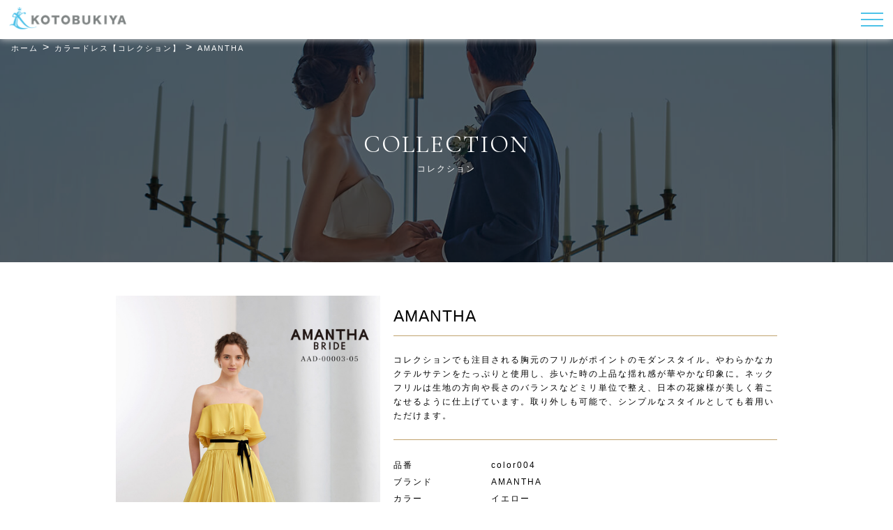

--- FILE ---
content_type: text/html; charset=UTF-8
request_url: https://dresses.jp/collection/amantha/
body_size: 44355
content:
<!DOCTYPE html>
<html dir="ltr" lang="ja" prefix="og: https://ogp.me/ns#">

<head>
    <meta charset="UTF-8" />
    <meta name="viewport" content="width=device-width" />
	<link rel="stylesheet" href="https://up-pt.com/js/dist/zoomslider.css">
    <link rel="stylesheet" href="https://cdnjs.cloudflare.com/ajax/libs/slick-carousel/1.9.0/slick.css" />
    <link rel="stylesheet" href="https://cdnjs.cloudflare.com/ajax/libs/slick-carousel/1.9.0/slick.min.css" />
    <link rel="stylesheet" href="https://cdnjs.cloudflare.com/ajax/libs/slick-carousel/1.9.0/slick-theme.css" />
	<link rel="preconnect" href="https://fonts.gstatic.com">
	<link href="https://fonts.googleapis.com/css2?family=Sawarabi+Mincho&display=swap" rel="stylesheet">
	<link href="https://fonts.googleapis.com/css2?family=Cormorant+Garamond:wght@400;600&display=swap" rel="stylesheet">
	<title>AMANTHA - KOTOBUKIYA | 香川県高松市 ブライダル・レンタルドレス 成人式振袖 寿や</title>

		<!-- All in One SEO 4.8.9 - aioseo.com -->
	<meta name="description" content="コレクションでも注目される胸元のフリルがポイントのモダンスタイル。やわらかなカクテルサテンをたっぷりと使用し、" />
	<meta name="robots" content="max-image-preview:large" />
	<link rel="canonical" href="https://dresses.jp/collection/amantha/" />
	<meta name="generator" content="All in One SEO (AIOSEO) 4.8.9" />

		<!-- Global site tag (gtag.js) - Google Analytics -->
<script async src="https://www.googletagmanager.com/gtag/js?id=UA-200853665-1"></script>
<script>
 window.dataLayer = window.dataLayer || [];
 function gtag(){dataLayer.push(arguments);}
 gtag('js', new Date());

 gtag('config', 'UA-200853665-1');
</script>
		<meta property="og:locale" content="ja_JP" />
		<meta property="og:site_name" content="KOTOBUKIYA | 香川県高松市 ブライダル・レンタルドレス 成人式振袖 寿や -" />
		<meta property="og:type" content="article" />
		<meta property="og:title" content="AMANTHA - KOTOBUKIYA | 香川県高松市 ブライダル・レンタルドレス 成人式振袖 寿や" />
		<meta property="og:description" content="コレクションでも注目される胸元のフリルがポイントのモダンスタイル。やわらかなカクテルサテンをたっぷりと使用し、" />
		<meta property="og:url" content="https://dresses.jp/collection/amantha/" />
		<meta property="article:published_time" content="2021-05-10T05:32:24+00:00" />
		<meta property="article:modified_time" content="2021-05-10T05:32:24+00:00" />
		<meta name="twitter:card" content="summary" />
		<meta name="twitter:title" content="AMANTHA - KOTOBUKIYA | 香川県高松市 ブライダル・レンタルドレス 成人式振袖 寿や" />
		<meta name="twitter:description" content="コレクションでも注目される胸元のフリルがポイントのモダンスタイル。やわらかなカクテルサテンをたっぷりと使用し、" />
		<script type="application/ld+json" class="aioseo-schema">
			{"@context":"https:\/\/schema.org","@graph":[{"@type":"BreadcrumbList","@id":"https:\/\/dresses.jp\/collection\/amantha\/#breadcrumblist","itemListElement":[{"@type":"ListItem","@id":"https:\/\/dresses.jp#listItem","position":1,"name":"\u30db\u30fc\u30e0","item":"https:\/\/dresses.jp","nextItem":{"@type":"ListItem","@id":"https:\/\/dresses.jp\/category\/color_dress_collection\/#listItem","name":"\u30ab\u30e9\u30fc\u30c9\u30ec\u30b9\u3010\u30b3\u30ec\u30af\u30b7\u30e7\u30f3\u3011"}},{"@type":"ListItem","@id":"https:\/\/dresses.jp\/category\/color_dress_collection\/#listItem","position":2,"name":"\u30ab\u30e9\u30fc\u30c9\u30ec\u30b9\u3010\u30b3\u30ec\u30af\u30b7\u30e7\u30f3\u3011","item":"https:\/\/dresses.jp\/category\/color_dress_collection\/","nextItem":{"@type":"ListItem","@id":"https:\/\/dresses.jp\/collection\/amantha\/#listItem","name":"AMANTHA"},"previousItem":{"@type":"ListItem","@id":"https:\/\/dresses.jp#listItem","name":"\u30db\u30fc\u30e0"}},{"@type":"ListItem","@id":"https:\/\/dresses.jp\/collection\/amantha\/#listItem","position":3,"name":"AMANTHA","previousItem":{"@type":"ListItem","@id":"https:\/\/dresses.jp\/category\/color_dress_collection\/#listItem","name":"\u30ab\u30e9\u30fc\u30c9\u30ec\u30b9\u3010\u30b3\u30ec\u30af\u30b7\u30e7\u30f3\u3011"}}]},{"@type":"Organization","@id":"https:\/\/dresses.jp\/#organization","name":"\u5bff\u3084","url":"https:\/\/dresses.jp\/","logo":{"@type":"ImageObject","url":"https:\/\/dresses.jp\/wordpress\/wp-content\/uploads\/2021\/05\/tab.png","@id":"https:\/\/dresses.jp\/collection\/amantha\/#organizationLogo","width":500,"height":500},"image":{"@id":"https:\/\/dresses.jp\/collection\/amantha\/#organizationLogo"}},{"@type":"WebPage","@id":"https:\/\/dresses.jp\/collection\/amantha\/#webpage","url":"https:\/\/dresses.jp\/collection\/amantha\/","name":"AMANTHA - KOTOBUKIYA | \u9999\u5ddd\u770c\u9ad8\u677e\u5e02 \u30d6\u30e9\u30a4\u30c0\u30eb\u30fb\u30ec\u30f3\u30bf\u30eb\u30c9\u30ec\u30b9 \u6210\u4eba\u5f0f\u632f\u8896 \u5bff\u3084","description":"\u30b3\u30ec\u30af\u30b7\u30e7\u30f3\u3067\u3082\u6ce8\u76ee\u3055\u308c\u308b\u80f8\u5143\u306e\u30d5\u30ea\u30eb\u304c\u30dd\u30a4\u30f3\u30c8\u306e\u30e2\u30c0\u30f3\u30b9\u30bf\u30a4\u30eb\u3002\u3084\u308f\u3089\u304b\u306a\u30ab\u30af\u30c6\u30eb\u30b5\u30c6\u30f3\u3092\u305f\u3063\u3077\u308a\u3068\u4f7f\u7528\u3057\u3001","inLanguage":"ja","isPartOf":{"@id":"https:\/\/dresses.jp\/#website"},"breadcrumb":{"@id":"https:\/\/dresses.jp\/collection\/amantha\/#breadcrumblist"},"image":{"@type":"ImageObject","url":"https:\/\/dresses.jp\/wordpress\/wp-content\/uploads\/2021\/05\/CD-4.jpg","@id":"https:\/\/dresses.jp\/collection\/amantha\/#mainImage","width":1000,"height":1500},"primaryImageOfPage":{"@id":"https:\/\/dresses.jp\/collection\/amantha\/#mainImage"},"datePublished":"2021-05-10T14:32:24+09:00","dateModified":"2021-05-10T14:32:24+09:00"},{"@type":"WebSite","@id":"https:\/\/dresses.jp\/#website","url":"https:\/\/dresses.jp\/","name":"KOTOBUKIYA | \u9999\u5ddd\u770c\u9ad8\u677e\u5e02 \u30d6\u30e9\u30a4\u30c0\u30eb\u30fb\u30ec\u30f3\u30bf\u30eb\u30c9\u30ec\u30b9 \u6210\u4eba\u5f0f\u632f\u8896 \u5bff\u3084","inLanguage":"ja","publisher":{"@id":"https:\/\/dresses.jp\/#organization"}}]}
		</script>
		<!-- All in One SEO -->

<link rel="alternate" type="application/rss+xml" title="KOTOBUKIYA | 香川県高松市 ブライダル・レンタルドレス 成人式振袖 寿や &raquo; フィード" href="https://dresses.jp/feed/" />
<link rel="alternate" type="application/rss+xml" title="KOTOBUKIYA | 香川県高松市 ブライダル・レンタルドレス 成人式振袖 寿や &raquo; コメントフィード" href="https://dresses.jp/comments/feed/" />
<link rel="alternate" type="application/rss+xml" title="KOTOBUKIYA | 香川県高松市 ブライダル・レンタルドレス 成人式振袖 寿や &raquo; AMANTHA のコメントのフィード" href="https://dresses.jp/collection/amantha/feed/" />
<script type="text/javascript">
window._wpemojiSettings = {"baseUrl":"https:\/\/s.w.org\/images\/core\/emoji\/14.0.0\/72x72\/","ext":".png","svgUrl":"https:\/\/s.w.org\/images\/core\/emoji\/14.0.0\/svg\/","svgExt":".svg","source":{"concatemoji":"https:\/\/dresses.jp\/wordpress\/wp-includes\/js\/wp-emoji-release.min.js?ver=6.1.9"}};
/*! This file is auto-generated */
!function(e,a,t){var n,r,o,i=a.createElement("canvas"),p=i.getContext&&i.getContext("2d");function s(e,t){var a=String.fromCharCode,e=(p.clearRect(0,0,i.width,i.height),p.fillText(a.apply(this,e),0,0),i.toDataURL());return p.clearRect(0,0,i.width,i.height),p.fillText(a.apply(this,t),0,0),e===i.toDataURL()}function c(e){var t=a.createElement("script");t.src=e,t.defer=t.type="text/javascript",a.getElementsByTagName("head")[0].appendChild(t)}for(o=Array("flag","emoji"),t.supports={everything:!0,everythingExceptFlag:!0},r=0;r<o.length;r++)t.supports[o[r]]=function(e){if(p&&p.fillText)switch(p.textBaseline="top",p.font="600 32px Arial",e){case"flag":return s([127987,65039,8205,9895,65039],[127987,65039,8203,9895,65039])?!1:!s([55356,56826,55356,56819],[55356,56826,8203,55356,56819])&&!s([55356,57332,56128,56423,56128,56418,56128,56421,56128,56430,56128,56423,56128,56447],[55356,57332,8203,56128,56423,8203,56128,56418,8203,56128,56421,8203,56128,56430,8203,56128,56423,8203,56128,56447]);case"emoji":return!s([129777,127995,8205,129778,127999],[129777,127995,8203,129778,127999])}return!1}(o[r]),t.supports.everything=t.supports.everything&&t.supports[o[r]],"flag"!==o[r]&&(t.supports.everythingExceptFlag=t.supports.everythingExceptFlag&&t.supports[o[r]]);t.supports.everythingExceptFlag=t.supports.everythingExceptFlag&&!t.supports.flag,t.DOMReady=!1,t.readyCallback=function(){t.DOMReady=!0},t.supports.everything||(n=function(){t.readyCallback()},a.addEventListener?(a.addEventListener("DOMContentLoaded",n,!1),e.addEventListener("load",n,!1)):(e.attachEvent("onload",n),a.attachEvent("onreadystatechange",function(){"complete"===a.readyState&&t.readyCallback()})),(e=t.source||{}).concatemoji?c(e.concatemoji):e.wpemoji&&e.twemoji&&(c(e.twemoji),c(e.wpemoji)))}(window,document,window._wpemojiSettings);
</script>
<style type="text/css">
img.wp-smiley,
img.emoji {
	display: inline !important;
	border: none !important;
	box-shadow: none !important;
	height: 1em !important;
	width: 1em !important;
	margin: 0 0.07em !important;
	vertical-align: -0.1em !important;
	background: none !important;
	padding: 0 !important;
}
</style>
	<link rel='stylesheet' id='wp-block-library-css' href='https://dresses.jp/wordpress/wp-includes/css/dist/block-library/style.min.css?ver=6.1.9' type='text/css' media='all' />
<link rel='stylesheet' id='classic-theme-styles-css' href='https://dresses.jp/wordpress/wp-includes/css/classic-themes.min.css?ver=1' type='text/css' media='all' />
<style id='global-styles-inline-css' type='text/css'>
body{--wp--preset--color--black: #000000;--wp--preset--color--cyan-bluish-gray: #abb8c3;--wp--preset--color--white: #ffffff;--wp--preset--color--pale-pink: #f78da7;--wp--preset--color--vivid-red: #cf2e2e;--wp--preset--color--luminous-vivid-orange: #ff6900;--wp--preset--color--luminous-vivid-amber: #fcb900;--wp--preset--color--light-green-cyan: #7bdcb5;--wp--preset--color--vivid-green-cyan: #00d084;--wp--preset--color--pale-cyan-blue: #8ed1fc;--wp--preset--color--vivid-cyan-blue: #0693e3;--wp--preset--color--vivid-purple: #9b51e0;--wp--preset--gradient--vivid-cyan-blue-to-vivid-purple: linear-gradient(135deg,rgba(6,147,227,1) 0%,rgb(155,81,224) 100%);--wp--preset--gradient--light-green-cyan-to-vivid-green-cyan: linear-gradient(135deg,rgb(122,220,180) 0%,rgb(0,208,130) 100%);--wp--preset--gradient--luminous-vivid-amber-to-luminous-vivid-orange: linear-gradient(135deg,rgba(252,185,0,1) 0%,rgba(255,105,0,1) 100%);--wp--preset--gradient--luminous-vivid-orange-to-vivid-red: linear-gradient(135deg,rgba(255,105,0,1) 0%,rgb(207,46,46) 100%);--wp--preset--gradient--very-light-gray-to-cyan-bluish-gray: linear-gradient(135deg,rgb(238,238,238) 0%,rgb(169,184,195) 100%);--wp--preset--gradient--cool-to-warm-spectrum: linear-gradient(135deg,rgb(74,234,220) 0%,rgb(151,120,209) 20%,rgb(207,42,186) 40%,rgb(238,44,130) 60%,rgb(251,105,98) 80%,rgb(254,248,76) 100%);--wp--preset--gradient--blush-light-purple: linear-gradient(135deg,rgb(255,206,236) 0%,rgb(152,150,240) 100%);--wp--preset--gradient--blush-bordeaux: linear-gradient(135deg,rgb(254,205,165) 0%,rgb(254,45,45) 50%,rgb(107,0,62) 100%);--wp--preset--gradient--luminous-dusk: linear-gradient(135deg,rgb(255,203,112) 0%,rgb(199,81,192) 50%,rgb(65,88,208) 100%);--wp--preset--gradient--pale-ocean: linear-gradient(135deg,rgb(255,245,203) 0%,rgb(182,227,212) 50%,rgb(51,167,181) 100%);--wp--preset--gradient--electric-grass: linear-gradient(135deg,rgb(202,248,128) 0%,rgb(113,206,126) 100%);--wp--preset--gradient--midnight: linear-gradient(135deg,rgb(2,3,129) 0%,rgb(40,116,252) 100%);--wp--preset--duotone--dark-grayscale: url('#wp-duotone-dark-grayscale');--wp--preset--duotone--grayscale: url('#wp-duotone-grayscale');--wp--preset--duotone--purple-yellow: url('#wp-duotone-purple-yellow');--wp--preset--duotone--blue-red: url('#wp-duotone-blue-red');--wp--preset--duotone--midnight: url('#wp-duotone-midnight');--wp--preset--duotone--magenta-yellow: url('#wp-duotone-magenta-yellow');--wp--preset--duotone--purple-green: url('#wp-duotone-purple-green');--wp--preset--duotone--blue-orange: url('#wp-duotone-blue-orange');--wp--preset--font-size--small: 13px;--wp--preset--font-size--medium: 20px;--wp--preset--font-size--large: 36px;--wp--preset--font-size--x-large: 42px;--wp--preset--spacing--20: 0.44rem;--wp--preset--spacing--30: 0.67rem;--wp--preset--spacing--40: 1rem;--wp--preset--spacing--50: 1.5rem;--wp--preset--spacing--60: 2.25rem;--wp--preset--spacing--70: 3.38rem;--wp--preset--spacing--80: 5.06rem;}:where(.is-layout-flex){gap: 0.5em;}body .is-layout-flow > .alignleft{float: left;margin-inline-start: 0;margin-inline-end: 2em;}body .is-layout-flow > .alignright{float: right;margin-inline-start: 2em;margin-inline-end: 0;}body .is-layout-flow > .aligncenter{margin-left: auto !important;margin-right: auto !important;}body .is-layout-constrained > .alignleft{float: left;margin-inline-start: 0;margin-inline-end: 2em;}body .is-layout-constrained > .alignright{float: right;margin-inline-start: 2em;margin-inline-end: 0;}body .is-layout-constrained > .aligncenter{margin-left: auto !important;margin-right: auto !important;}body .is-layout-constrained > :where(:not(.alignleft):not(.alignright):not(.alignfull)){max-width: var(--wp--style--global--content-size);margin-left: auto !important;margin-right: auto !important;}body .is-layout-constrained > .alignwide{max-width: var(--wp--style--global--wide-size);}body .is-layout-flex{display: flex;}body .is-layout-flex{flex-wrap: wrap;align-items: center;}body .is-layout-flex > *{margin: 0;}:where(.wp-block-columns.is-layout-flex){gap: 2em;}.has-black-color{color: var(--wp--preset--color--black) !important;}.has-cyan-bluish-gray-color{color: var(--wp--preset--color--cyan-bluish-gray) !important;}.has-white-color{color: var(--wp--preset--color--white) !important;}.has-pale-pink-color{color: var(--wp--preset--color--pale-pink) !important;}.has-vivid-red-color{color: var(--wp--preset--color--vivid-red) !important;}.has-luminous-vivid-orange-color{color: var(--wp--preset--color--luminous-vivid-orange) !important;}.has-luminous-vivid-amber-color{color: var(--wp--preset--color--luminous-vivid-amber) !important;}.has-light-green-cyan-color{color: var(--wp--preset--color--light-green-cyan) !important;}.has-vivid-green-cyan-color{color: var(--wp--preset--color--vivid-green-cyan) !important;}.has-pale-cyan-blue-color{color: var(--wp--preset--color--pale-cyan-blue) !important;}.has-vivid-cyan-blue-color{color: var(--wp--preset--color--vivid-cyan-blue) !important;}.has-vivid-purple-color{color: var(--wp--preset--color--vivid-purple) !important;}.has-black-background-color{background-color: var(--wp--preset--color--black) !important;}.has-cyan-bluish-gray-background-color{background-color: var(--wp--preset--color--cyan-bluish-gray) !important;}.has-white-background-color{background-color: var(--wp--preset--color--white) !important;}.has-pale-pink-background-color{background-color: var(--wp--preset--color--pale-pink) !important;}.has-vivid-red-background-color{background-color: var(--wp--preset--color--vivid-red) !important;}.has-luminous-vivid-orange-background-color{background-color: var(--wp--preset--color--luminous-vivid-orange) !important;}.has-luminous-vivid-amber-background-color{background-color: var(--wp--preset--color--luminous-vivid-amber) !important;}.has-light-green-cyan-background-color{background-color: var(--wp--preset--color--light-green-cyan) !important;}.has-vivid-green-cyan-background-color{background-color: var(--wp--preset--color--vivid-green-cyan) !important;}.has-pale-cyan-blue-background-color{background-color: var(--wp--preset--color--pale-cyan-blue) !important;}.has-vivid-cyan-blue-background-color{background-color: var(--wp--preset--color--vivid-cyan-blue) !important;}.has-vivid-purple-background-color{background-color: var(--wp--preset--color--vivid-purple) !important;}.has-black-border-color{border-color: var(--wp--preset--color--black) !important;}.has-cyan-bluish-gray-border-color{border-color: var(--wp--preset--color--cyan-bluish-gray) !important;}.has-white-border-color{border-color: var(--wp--preset--color--white) !important;}.has-pale-pink-border-color{border-color: var(--wp--preset--color--pale-pink) !important;}.has-vivid-red-border-color{border-color: var(--wp--preset--color--vivid-red) !important;}.has-luminous-vivid-orange-border-color{border-color: var(--wp--preset--color--luminous-vivid-orange) !important;}.has-luminous-vivid-amber-border-color{border-color: var(--wp--preset--color--luminous-vivid-amber) !important;}.has-light-green-cyan-border-color{border-color: var(--wp--preset--color--light-green-cyan) !important;}.has-vivid-green-cyan-border-color{border-color: var(--wp--preset--color--vivid-green-cyan) !important;}.has-pale-cyan-blue-border-color{border-color: var(--wp--preset--color--pale-cyan-blue) !important;}.has-vivid-cyan-blue-border-color{border-color: var(--wp--preset--color--vivid-cyan-blue) !important;}.has-vivid-purple-border-color{border-color: var(--wp--preset--color--vivid-purple) !important;}.has-vivid-cyan-blue-to-vivid-purple-gradient-background{background: var(--wp--preset--gradient--vivid-cyan-blue-to-vivid-purple) !important;}.has-light-green-cyan-to-vivid-green-cyan-gradient-background{background: var(--wp--preset--gradient--light-green-cyan-to-vivid-green-cyan) !important;}.has-luminous-vivid-amber-to-luminous-vivid-orange-gradient-background{background: var(--wp--preset--gradient--luminous-vivid-amber-to-luminous-vivid-orange) !important;}.has-luminous-vivid-orange-to-vivid-red-gradient-background{background: var(--wp--preset--gradient--luminous-vivid-orange-to-vivid-red) !important;}.has-very-light-gray-to-cyan-bluish-gray-gradient-background{background: var(--wp--preset--gradient--very-light-gray-to-cyan-bluish-gray) !important;}.has-cool-to-warm-spectrum-gradient-background{background: var(--wp--preset--gradient--cool-to-warm-spectrum) !important;}.has-blush-light-purple-gradient-background{background: var(--wp--preset--gradient--blush-light-purple) !important;}.has-blush-bordeaux-gradient-background{background: var(--wp--preset--gradient--blush-bordeaux) !important;}.has-luminous-dusk-gradient-background{background: var(--wp--preset--gradient--luminous-dusk) !important;}.has-pale-ocean-gradient-background{background: var(--wp--preset--gradient--pale-ocean) !important;}.has-electric-grass-gradient-background{background: var(--wp--preset--gradient--electric-grass) !important;}.has-midnight-gradient-background{background: var(--wp--preset--gradient--midnight) !important;}.has-small-font-size{font-size: var(--wp--preset--font-size--small) !important;}.has-medium-font-size{font-size: var(--wp--preset--font-size--medium) !important;}.has-large-font-size{font-size: var(--wp--preset--font-size--large) !important;}.has-x-large-font-size{font-size: var(--wp--preset--font-size--x-large) !important;}
.wp-block-navigation a:where(:not(.wp-element-button)){color: inherit;}
:where(.wp-block-columns.is-layout-flex){gap: 2em;}
.wp-block-pullquote{font-size: 1.5em;line-height: 1.6;}
</style>
<link rel='stylesheet' id='wp-pagenavi-css' href='https://dresses.jp/wordpress/wp-content/plugins/wp-pagenavi/pagenavi-css.css?ver=2.70' type='text/css' media='all' />
<link rel='stylesheet' id='blankslate-style-css' href='https://dresses.jp/wordpress/wp-content/themes/kotobukiya/style.css?ver=6.1.9' type='text/css' media='all' />
<link rel='stylesheet' id='usces_default_css-css' href='https://dresses.jp/wordpress/wp-content/plugins/usc-e-shop/css/usces_default.css?ver=2.2.1.2104191' type='text/css' media='all' />
<link rel='stylesheet' id='dashicons-css' href='https://dresses.jp/wordpress/wp-includes/css/dashicons.min.css?ver=6.1.9' type='text/css' media='all' />
<link rel='stylesheet' id='usces_cart_css-css' href='https://dresses.jp/wordpress/wp-content/plugins/usc-e-shop/css/usces_cart.css?ver=2.2.1.2104191' type='text/css' media='all' />
<script type='text/javascript' src='https://dresses.jp/wordpress/wp-includes/js/jquery/jquery.min.js?ver=3.6.1' id='jquery-core-js'></script>
<script type='text/javascript' src='https://dresses.jp/wordpress/wp-includes/js/jquery/jquery-migrate.min.js?ver=3.3.2' id='jquery-migrate-js'></script>
<link rel="https://api.w.org/" href="https://dresses.jp/wp-json/" /><link rel="EditURI" type="application/rsd+xml" title="RSD" href="https://dresses.jp/wordpress/xmlrpc.php?rsd" />
<link rel="wlwmanifest" type="application/wlwmanifest+xml" href="https://dresses.jp/wordpress/wp-includes/wlwmanifest.xml" />
<meta name="generator" content="WordPress 6.1.9" />
<link rel='shortlink' href='https://dresses.jp/?p=1435' />
<link rel="alternate" type="application/json+oembed" href="https://dresses.jp/wp-json/oembed/1.0/embed?url=https%3A%2F%2Fdresses.jp%2Fcollection%2Famantha%2F" />
<link rel="alternate" type="text/xml+oembed" href="https://dresses.jp/wp-json/oembed/1.0/embed?url=https%3A%2F%2Fdresses.jp%2Fcollection%2Famantha%2F&#038;format=xml" />
<style type="text/css">.recentcomments a{display:inline !important;padding:0 !important;margin:0 !important;}</style><link rel="icon" href="https://dresses.jp/wordpress/wp-content/uploads/2021/05/tab-150x150.png" sizes="32x32" />
<link rel="icon" href="https://dresses.jp/wordpress/wp-content/uploads/2021/05/tab-300x300.png" sizes="192x192" />
<link rel="apple-touch-icon" href="https://dresses.jp/wordpress/wp-content/uploads/2021/05/tab-300x300.png" />
<meta name="msapplication-TileImage" content="https://dresses.jp/wordpress/wp-content/uploads/2021/05/tab-300x300.png" />
		<style type="text/css" id="wp-custom-css">
			.mwform-checkbox-field label, .mwform-radio-field label {
    white-space: nowrap;
}
.sonotabikou textarea {
    height: 7em;
}		</style>
			<link rel="stylesheet" href="https://dresses.jp/wordpress/wp-content/themes/kotobukiya/bilder/bilder.css">
	<link rel="stylesheet" href="https://dresses.jp/wordpress/wp-content/themes/kotobukiya/css/newstyle.css" />
	
	<!-- Global site tag (gtag.js) - Google Analytics -->
	<script async src="https://www.googletagmanager.com/gtag/js?id=G-YCSR6NZY0M"></script>
	<script>
		window.dataLayer = window.dataLayer || [];
		function gtag(){dataLayer.push(arguments);}
		gtag('js', new Date());

		gtag('config', 'G-YCSR6NZY0M');
	</script>
	
</head>

<body data-rsssl=1 class="collection-template-default single single-collection postid-1435">
    <div id="wrapper" class="hfeed">
        <header id="header">
            <div class="header_area">
                <div class="header_logo">
                    <a href="/"><img src="https://dresses.jp/wordpress/wp-content/themes/kotobukiya/img/001.png" alt="logo"></a>
                </div>
                <div class="header_menu">
                    <!--PCMENU-->
                    <nav id="menu" role="navigation" class="menu">
                        <div class="main-menu"><ul id="menu_id" class="menu_class"><li id="menu-item-60" class="menu-item menu-item-type-post_type menu-item-object-page menu-item-60"><a href="https://dresses.jp/collection_archive/">コレクション</a></li>
<li id="menu-item-704" class="menu-item menu-item-type-post_type menu-item-object-page menu-item-704"><a href="https://dresses.jp/photo_wedding/">ウエディングフォト</a></li>
<li id="menu-item-3840" class="menu-item menu-item-type-post_type menu-item-object-page menu-item-3840"><a href="https://dresses.jp/shrine-marriage/">神社婚プラン</a></li>
<li id="menu-item-59" class="menu-item menu-item-type-post_type menu-item-object-page menu-item-59"><a href="https://dresses.jp/seijinshiki/">成人式</a></li>
<li id="menu-item-58" class="menu-item menu-item-type-post_type menu-item-object-page menu-item-58"><a href="https://dresses.jp/gallery_archive/">ギャラリー</a></li>
<li id="menu-item-1069" class="menu-item menu-item-type-post_type menu-item-object-page menu-item-1069"><a href="https://dresses.jp/shop_info/">ショップ情報</a></li>
<li id="menu-item-55" class="menu-item menu-item-type-post_type menu-item-object-page menu-item-55"><a href="https://dresses.jp/access/">アクセス</a></li>
</ul></div>                    </nav>
                    <!--PCMENUEND-->
										<div class="header_menu_contact pc_only">
						<a href="/contact">
							お問い合わせ
						</a>
						<a href="/reserve">
							来店予約
						</a>
					</div>
					
                </div>
                
                <!-- sp menu-->
				<nav class="mobile-menu">
					<input type="checkbox" id="checkbox" class="mobile-menu__checkbox">
					<label for="checkbox" class="mobile-menu__btn">
						<div class="mobile-menu__icon">
							<p></p>
						</div>
					</label>
					<div class="mobile-menu__container">
						<ul id="menu_spid" class="mobile-menu__list">
							<li class="menu-item"><a href="/category/news/">お知らせ</a></li>
							<li class="menu-item"><a href="/collection_archive/">コレクション</a></li>
							<li class="menu-item"><a href="/photo_wedding/">ウェディングフォト</a></li>
							<li class="menu-item"><a href="/shrine-marriage/">神社婚プラン</a></li>
							<li class="menu-item"><a href="/seijinshiki/">成人式</a></li>
							<li class="menu-item"><a href="/gallery_archive/">ギャラリー</a></li>
							<li class="menu-item"><a href="/shop_info/">ショップ情報</a></li>
							<li class="menu-item"><a href="/access/">アクセス</a></li>
														<div class="header_menu_contact">
								<a href="/contact">
									お問い合わせ
								</a>
								<a href="/reserve">
									来店予約
								</a>
							</div>
							
						</ul>
					</div>
				</nav>
                <!-- sp menu end -->
            </div>
            
            <!-- トップページのみスライダー-->
                                    
        </header>
        <div id="container"><main id="content">
    <div class="breadcrumbs" typeof="BreadcrumbList" vocab="http://schema.org/">
        <!-- Breadcrumb NavXT 7.3.1 -->
<span property="itemListElement" typeof="ListItem"><a property="item" typeof="WebPage" title="Go to KOTOBUKIYA | 香川県高松市 ブライダル・レンタルドレス 成人式振袖 寿や." href="https://dresses.jp" class="home" ><span property="name">ホーム</span></a><meta property="position" content="1"></span> &gt; <span property="itemListElement" typeof="ListItem"><a property="item" typeof="WebPage" title="Go to the カラードレス【コレクション】 category archives." href="https://dresses.jp/category/color_dress_collection/?post_type=collection" class="taxonomy category" ><span property="name">カラードレス【コレクション】</span></a><meta property="position" content="2"></span> &gt; <span property="itemListElement" typeof="ListItem"><span property="name" class="post post-collection current-item">AMANTHA</span><meta property="url" content="https://dresses.jp/collection/amantha/"><meta property="position" content="3"></span>    </div>
	<div class="low_header">
        <div class="low_header_cont">
			<h1 class="low_header_cont_jptittle">COLLECTION<span>コレクション</span></h1>
        </div>
        <div class="low_header_img" style="background: url(https://dresses.jp/wordpress/wp-content/themes/kotobukiya/img/043.jpg);"></div>
		
		<div class="low_main_noflex">
			<div class="low_main_full">
				<div class="low_main_full_item_flex">
					<div class="low_main_full_item_flex_slider">
						<!-- ↓スライダー本体 -->
						<div id="bukken_slider_image">
							<ul class="thumb-item">
								<!-- 繰り返し -->
																								<li>
									<img src="https://dresses.jp/wordpress/wp-content/uploads/2021/05/CD-4.jpg" />
								</li>
																
								<!-- 繰り返しEND -->
							</ul>
							<!-- ↓サムネイル -->
							<ul class="thumb-item-nav">
								<!-- 繰り返し -->
																								<li>
									<img src="https://dresses.jp/wordpress/wp-content/uploads/2021/05/CD-4.jpg" />
								</li>
																
								<!-- 繰り返しEND -->
							</ul>
                            
						</div>
						<!-- スライダー終わり -->
					</div>
					<div class="low_main_full_item_flex_content"><div class="low_main_full_item_flex_content_tittle">
							AMANTHA						</div>
						
						<div class="low_main_full_item_flex_content_text">
							<p>コレクションでも注目される胸元のフリルがポイントのモダンスタイル。やわらかなカクテルサテンをたっぷりと使用し、歩いた時の上品な揺れ感が華やかな印象に。ネックフリルは生地の方向や長さのバランスなどミリ単位で整え、日本の花嫁様が美しく着こなせるように仕上げています。取り外しも可能で、シンプルなスタイルとしても着用いただけます。</p>						</div>
						
						<div class="low_main_full_item_flex_content_text_koumoku">
							
							品番　　　　　　　　color004<br/>
							ブランド　　　　　　AMANTHA<br/>
							カラー　　　　　　　イエロー<br/>
							ドレスカテゴリ　　　						</div>
						
						<div class="low_main_full_item_flex_content_contact">
							<div class="item_flex_content_contact_link"><a href="/contact/">お問い合わせはこちら</a></div>
							<div class="item_flex_content_contact_link"><a href="/reserve/">来店予約はこちら</a></div>
						</div>
						
					</div>
				</div>
				
				
				<div class="tp_area4">
					<h2 class="tp_mainh2">RECOMMENDED<span>おすすめ商品</span></h2>
					<div class="tp_area4_recommend_flex">
						<!--繰り返し-->
																		<div class="tp_area4_recommend_flex_content">
							<div class="tp_area4_recommend_flex_content_img">
								<a href="https://dresses.jp/collection/anteprima/"><img width="683" height="1024" src="https://dresses.jp/wordpress/wp-content/uploads/2021/05/CD-2-683x1024.jpg" class="attachment-large size-large wp-post-image" alt="" decoding="async" srcset="https://dresses.jp/wordpress/wp-content/uploads/2021/05/CD-2-683x1024.jpg 683w, https://dresses.jp/wordpress/wp-content/uploads/2021/05/CD-2-200x300.jpg 200w, https://dresses.jp/wordpress/wp-content/uploads/2021/05/CD-2.jpg 1000w" sizes="(max-width: 683px) 100vw, 683px" /></a>
							</div>
							<div class="tp_area4_recommend_flex_content_text">
								<a href="https://dresses.jp/collection/anteprima/">
									ANTEPRIMA								</a>
							</div>


						</div>
												<div class="tp_area4_recommend_flex_content">
							<div class="tp_area4_recommend_flex_content_img">
								<a href="https://dresses.jp/collection/%e8%89%b2%e6%89%93%e6%8e%9b-4/"><img width="683" height="1024" src="https://dresses.jp/wordpress/wp-content/uploads/2021/05/0140-683x1024.jpg" class="attachment-large size-large wp-post-image" alt="" decoding="async" loading="lazy" srcset="https://dresses.jp/wordpress/wp-content/uploads/2021/05/0140-683x1024.jpg 683w, https://dresses.jp/wordpress/wp-content/uploads/2021/05/0140-200x300.jpg 200w, https://dresses.jp/wordpress/wp-content/uploads/2021/05/0140.jpg 1000w" sizes="(max-width: 683px) 100vw, 683px" /></a>
							</div>
							<div class="tp_area4_recommend_flex_content_text">
								<a href="https://dresses.jp/collection/%e8%89%b2%e6%89%93%e6%8e%9b-4/">
									色打掛								</a>
							</div>


						</div>
												<div class="tp_area4_recommend_flex_content">
							<div class="tp_area4_recommend_flex_content_img">
								<a href="https://dresses.jp/collection/anteprima-7/"><img width="683" height="1024" src="https://dresses.jp/wordpress/wp-content/uploads/2021/06/ANT0227_off-white_image-1-683x1024.jpg" class="attachment-large size-large wp-post-image" alt="" decoding="async" loading="lazy" srcset="https://dresses.jp/wordpress/wp-content/uploads/2021/06/ANT0227_off-white_image-1-683x1024.jpg 683w, https://dresses.jp/wordpress/wp-content/uploads/2021/06/ANT0227_off-white_image-1-200x300.jpg 200w, https://dresses.jp/wordpress/wp-content/uploads/2021/06/ANT0227_off-white_image-1.jpg 1000w" sizes="(max-width: 683px) 100vw, 683px" /></a>
							</div>
							<div class="tp_area4_recommend_flex_content_text">
								<a href="https://dresses.jp/collection/anteprima-7/">
									ANTEPRIMA								</a>
							</div>


						</div>
												<div class="tp_area4_recommend_flex_content">
							<div class="tp_area4_recommend_flex_content_img">
								<a href="https://dresses.jp/collection/%e8%a8%aa%e5%95%8f%e7%9d%80-6/"><img width="683" height="1024" src="https://dresses.jp/wordpress/wp-content/uploads/2021/06/H02_ALO03-683x1024.jpg" class="attachment-large size-large wp-post-image" alt="" decoding="async" loading="lazy" srcset="https://dresses.jp/wordpress/wp-content/uploads/2021/06/H02_ALO03-683x1024.jpg 683w, https://dresses.jp/wordpress/wp-content/uploads/2021/06/H02_ALO03-200x300.jpg 200w, https://dresses.jp/wordpress/wp-content/uploads/2021/06/H02_ALO03.jpg 1000w" sizes="(max-width: 683px) 100vw, 683px" /></a>
							</div>
							<div class="tp_area4_recommend_flex_content_text">
								<a href="https://dresses.jp/collection/%e8%a8%aa%e5%95%8f%e7%9d%80-6/">
									訪問着								</a>
							</div>


						</div>
												<!--繰り返し END-->
					</div>
					<!--<div class="tp_shopping_more">
					<a href="/gallery_archive">
						ギャラリー一覧はこちら
					</a>
				</div>-->
				</div>
				
				<div class="tp_shopping_more itiranmodoru_more">
					<a href="/collection_archive">
						一覧へ戻る
					</a>
				</div>
				
			</div>
			
			
			
		</div>
	</div>
	
	
	
</main>
</div>
<p id="page-top"><a href="#"><img src="https://dresses.jp/wordpress/wp-content/themes/kotobukiya/img/021.png"></a></p>

<div class="footer_contact">
	<div class="footer_contact_kabuse">
		<div class="footer_contact_main">
			<h2 class="tp_mainh2">CONTACT<span>お問い合わせ</span></h2>
		</div>
		<div class="footer_contact_flex">
			<div class="footer_contact_flex_content">
				<p>
					本店<br/>
					香川県高松市田町3-4（田町商店街）
				</p>
				<div class="footer_contact_flex_content_tel"><a href="tel:0120-348111">0120-348111</a></div>
			</div>
			<div class="footer_contact_flex_content">
				<p>
					クレメント店<br/>
					高松市浜ノ町1-1 JRホテルクレメント高松2F
				</p>
				<div class="footer_contact_flex_content_tel"><a href="tel:0120-281151">0120-281151</a></div>
			</div>
		</div>
		<div class="footer_contact_flex footer_contact_flex_linearea">
			<div class="footer_contact_flex_content">
				<div class="footer_contact_flex_content_newsite">
					<a href="/contact">お問い合わせ</a>
				</div>
			</div>
			<div class="footer_contact_flex_content">
				<div class="footer_contact_flex_content_newsite">
					<a href="/reserve">来店予約</a>
				</div>
			</div>
		</div>
		<!--
		<div class="footer_contact_text">
			メールでの来店予約・お問い合わせ<br/>
			<a href="/contact">お問い合せ</a>
			<a href="/reserve">来店予約</a>
		</div>-->
	</div>
</div>

<footer id="footer">
    <div class="footer_main">
        <div class="footer_main_logo">
            <a href="/"><img src="https://dresses.jp/wordpress/wp-content/themes/kotobukiya/img/001.png" /></a>
        </div>
        <div class="footer_main_menu">
            <a href="/company">会社概要</a>
            <a href="/touteisyo">特定商取引法に基づく表記</a>
            <a href="/privacy_policy">プライバシーポリシー</a>
            <!--<a href="/guide">ご利用ガイド</a>-->
        </div>
        <div class="footer_main_sns">
            <a href="https://www.instagram.com/kotobukiya_info/" target=”_blank”><img src="https://dresses.jp/wordpress/wp-content/themes/kotobukiya/img/Instagram.png" /><span>本店 Instagram</span></a>
            <a href="https://www.instagram.com/kotobukiya_clement/" target=”_blank”><img src="https://dresses.jp/wordpress/wp-content/themes/kotobukiya/img/Instagram.png" /><span>クレメント店 Instagram</span></a>
        </div>
        <div class="footer_main_copy">
            Copyright ©︎ KOTOBUKIYA CO.,LTD. All Rights Reserved.
        </div>
    </div>
</footer>
</div>
	<script type='text/javascript'>
		uscesL10n = {
			
			'ajaxurl': "https://dresses.jp/wordpress/wp-admin/admin-ajax.php",
			'loaderurl': "https://dresses.jp/wordpress/wp-content/plugins/usc-e-shop/images/loading.gif",
			'post_id': "1435",
			'cart_number': "5",
			'is_cart_row': false,
			'opt_esse': new Array(  ),
			'opt_means': new Array(  ),
			'mes_opts': new Array(  ),
			'key_opts': new Array(  ),
			'previous_url': "https://dresses.jp",
			'itemRestriction': "",
			'itemOrderAcceptable': "0",
			'uscespage': "",
			'uscesid': "MHBqM3AwNjU3OTk5MjllNW1lODJiMWxhNGlrNzZiMDdlM2YzNjdhX2FjdGluZ18wX0E%3D",
			'wc_nonce': "0c4e1b3311"
		}
	</script>
	<script type='text/javascript' src='https://dresses.jp/wordpress/wp-content/plugins/usc-e-shop/js/usces_cart.js'></script>
<!-- Welcart version : v2.2.1.2104191 -->
<script>
    jQuery(document).ready(function($) {
        var deviceAgent = navigator.userAgent.toLowerCase();
        if (deviceAgent.match(/(iphone|ipod|ipad)/)) {
            $("html").addClass("ios");
            $("html").addClass("mobile");
        }
        if (navigator.userAgent.search("MSIE") >= 0) {
            $("html").addClass("ie");
        } else if (navigator.userAgent.search("Chrome") >= 0) {
            $("html").addClass("chrome");
        } else if (navigator.userAgent.search("Firefox") >= 0) {
            $("html").addClass("firefox");
        } else if (navigator.userAgent.search("Safari") >= 0 && navigator.userAgent.search("Chrome") < 0) {
            $("html").addClass("safari");
        } else if (navigator.userAgent.search("Opera") >= 0) {
            $("html").addClass("opera");
        }
    });
</script>
<script src="https://ajax.googleapis.com/ajax/libs/jquery/1.11.1/jquery.min.js"></script>
<script type="text/javascript" src="https://up-pt.com/js/modernizr-custom.js"></script>
<script type="text/javascript" src="https://up-pt.com/js/dist/jquery.zoomslider.min.js"></script>
<script type="text/javascript" src="https://cdnjs.cloudflare.com/ajax/libs/jquery.sticky/1.0.4/jquery.sticky.js"></script>
<script src="https://cdnjs.cloudflare.com/ajax/libs/slick-carousel/1.9.0/slick.min.js"></script>
<script src="https://cdnjs.cloudflare.com/ajax/libs/slick-carousel/1.9.0/slick.js"></script>
<!--リンク途中-->
<script>
jQuery(function(){
    var windowWidth = $(window).width();
    var headerHight = 300; 
    jQuery('a[href^=#]').click(function() {
    var speed = 100;
    var href= jQuery(this).attr("href");
    var target = jQuery(href == "#" || href == "" ? 'html' : href);
    var position = target.offset().top-headerHight;
    jQuery('body,html').animate({scrollTop:position}, speed, 'swing');
    return false;
   });
});
</script>
<!--フォント-->
<script>
  (function(d) {
    var config = {
      kitId: 'dgx6tlc',
      scriptTimeout: 3000,
      async: true
    },
    h=d.documentElement,t=setTimeout(function(){h.className=h.className.replace(/\bwf-loading\b/g,"")+" wf-inactive";},config.scriptTimeout),tk=d.createElement("script"),f=false,s=d.getElementsByTagName("script")[0],a;h.className+=" wf-loading";tk.src='https://use.typekit.net/'+config.kitId+'.js';tk.async=true;tk.onload=tk.onreadystatechange=function(){a=this.readyState;if(f||a&&a!="complete"&&a!="loaded")return;f=true;clearTimeout(t);try{Typekit.load(config)}catch(e){}};s.parentNode.insertBefore(tk,s)
  })(document);
</script>
<!--フォント END-->
<script>
	function top_header_scroll() {
		window.scrollTo(0,500);
	}
</script>
<!--PAGETOP-->
<script>
        $(function () {
        var topBtn = $('#page-top');
        topBtn.hide();
        //スクロールが500に達したらボタン表示
        $(window).scroll(function () {
            if ($(this).scrollTop() > 500) {
                topBtn.fadeIn();
            } else {
                topBtn.fadeOut();
            }
        });
        //スルスルっとスクロールでトップへもどる
        topBtn.click(function () {
            $('body,html').animate({
                scrollTop: 0
            }, 500);
            return false;
        });
    });
</script>
<!--PAGETOP END-->
<!--MENUPAGE bar-->
<script type="text/javascript">
    $(window).load(function() {
        $("#menupagebar").sticky({
            topSpacing: 0
        });
    });
</script>
<!--MENUPAGE bar END-->
<!--ITEM SLIDER -->
<script>
	$('.thumb-item').slick({
		infinite: true,
		slidesToShow: 1,
		slidesToScroll: 1,
		arrows: false,
		fade: true,
		asNavFor: '.thumb-item-nav' //サムネイルのクラス名
	});
	$('.thumb-item-nav').slick({
		infinite: true,
		slidesToShow: 4,
		slidesToScroll: 1,
		asNavFor: '.thumb-item', //スライダー本体のクラス名
		focusOnSelect: true,
	});
</script>
<!--ITEM SLIDER END -->
<!--WEDDING SLIDER -->
<script>
	$('.thumb-item1').slick({
		slidesToShow: 3,
		slidesToScroll: 1,
		autoplay: false,
		autoplaySpeed: 2000,
		infinite: true,
		arrows: true,
        prevArrow: '<div class="slider-arrow slider-prev"><img src="https://dresses.jp/wordpress/wp-content/themes/kotobukiya/img/039.png"></div>',
        nextArrow: '<div class="slider-arrow slider-next"><img src="https://dresses.jp/wordpress/wp-content/themes/kotobukiya/img/040.png"></div>'
	});
	$('.thumb-item2').slick({
		slidesToShow: 3,
		slidesToScroll: 1,
		autoplay: false,
		autoplaySpeed: 2000,
		infinite: true,
		arrows: true,
        prevArrow: '<div class="slider-arrow slider-prev"><img src="https://dresses.jp/wordpress/wp-content/themes/kotobukiya/img/039.png"></div>',
        nextArrow: '<div class="slider-arrow slider-next"><img src="https://dresses.jp/wordpress/wp-content/themes/kotobukiya/img/040.png"></div>'
	});
	$('.thumb-item3').slick({
		slidesToShow: 3,
		slidesToScroll: 1,
		autoplay: false,
		autoplaySpeed: 2000,
		infinite: true,
		arrows: true,
        prevArrow: '<div class="slider-arrow slider-prev"><img src="https://dresses.jp/wordpress/wp-content/themes/kotobukiya/img/039.png"></div>',
        nextArrow: '<div class="slider-arrow slider-next"><img src="https://dresses.jp/wordpress/wp-content/themes/kotobukiya/img/040.png"></div>'
	});
	$('.thumb-item4').slick({
		slidesToShow: 3,
		slidesToScroll: 1,
		autoplay: false,
		autoplaySpeed: 2000,
		infinite: true,
		arrows: true,
        prevArrow: '<div class="slider-arrow slider-prev"><img src="https://dresses.jp/wordpress/wp-content/themes/kotobukiya/img/039.png"></div>',
        nextArrow: '<div class="slider-arrow slider-next"><img src="https://dresses.jp/wordpress/wp-content/themes/kotobukiya/img/040.png"></div>'
	});
</script>
<!--WEDDING SLIDER END -->
<!--客室ギャラリーのモーダルウィンドウ -->
<script>
$(function(){
    $('.js-modal-open').each(function(){
        $(this).on('click',function(){
            var target = $(this).data('target');
            var modal = document.getElementById(target);
            $(modal).fadeIn();
            return false;
        });
    });
    $('.js-modal-close').on('click',function(){
        $('.js-modal').fadeOut();
        return false;
    }); 
});
</script>
<!--客室ギャラリーのモーダルウィンドウ END -->

</body>

</html>

--- FILE ---
content_type: text/css
request_url: https://dresses.jp/wordpress/wp-content/themes/kotobukiya/style.css?ver=6.1.9
body_size: 90377
content:
/*
Theme Name: kotobukiya
Theme URI: 
Author: Yuta Otani
Author URI: 
Version: 1.0.0
License: NICETOWN
Template: welcart_basic
Text Domain: NICETOWN
*/

html,body,div,span,applet,object,iframe,h1,h2,h3,h4,h5,h6,p,blockquote,pre,a,abbr,acronym,address,big,cite,code,del,dfn,em,img,ins,kbd,q,s,samp,small,strike,strong,sub,sup,tt,var,b,u,i,center,dl,dt,dd,ol,ul,li,fieldset,form,label,legend,table,caption,tbody,tfoot,thead,tr,th,td,article,aside,canvas,details,embed,figure,figcaption,footer,header,hgroup,menu,nav,output,ruby,section,summary,time,mark,audio,video{margin:0;padding:0;border:0;font-size:100%;font:inherit;vertical-align:baseline}html{scroll-behavior:smooth}body{line-height:1}a{text-decoration-skip-ink:auto}button{outline:0}ol,ul{list-style:none}blockquote,q{quotes:none}blockquote:before,blockquote:after,q:before,q:after{content:'';content:none}q{display:inline;font-style:italic}q:before{content:'"';font-style:normal}q:after{content:'"';font-style:normal}textarea,input[type="text"],input[type="button"],input[type="submit"],input[type="reset"],input[type="search"],input[type="password"]{-webkit-appearance:none;appearance:none;border-radius:0}table{border-collapse:collapse;border-spacing:0}th,td{padding:2px}big{font-size:120%}small,sup,sub{font-size:80%}sup{vertical-align:super}sub{vertical-align:sub}dd{margin-left:20px}kbd,tt{font-family:courier;font-size:12px}ins{text-decoration:underline}del,strike,s{text-decoration:line-through}dt{font-weight:bold}address,cite,var{font-style:italic}article,aside,details,figcaption,figure,footer,header,hgroup,menu,nav,section{display:block}*{box-sizing:border-box;-webkit-tap-highlight-color:transparent;transition:all 0.5s ease}
.sticky{}.bypostauthor{}.wp-caption{}.wp-caption-text{}.gallery-caption{}.alignright{}.alignleft{}.aligncenter{}.screen-reader-text{clip:rect(1px, 1px, 1px, 1px);position:absolute !important}


body {
	line-height: 1.5;
	letter-spacing: 2px;
	/*font-family: 'Sawarabi Mincho', sans-serif;*/
	font-family: "游ゴシック", "Yu Gothic", "游ゴシック体", YuGothic, Meiryo, sans-serif;
	font-weight: 400;
	font-style: normal;
}
body a {
	text-decoration: none;
	color: #000;
}
body img {
	vertical-align: bottom;
}
span.redbold {
	display: inline-block!important;
	font-weight: 600;
}
.main404-2 {
	line-height: 1.7;
	margin-top: 3%;
	margin-bottom: 6%;
	max-width: 880px;
	margin: 3% auto 6%;
	text-align: center;
}
h2.low_mainh2 {
	text-align: center;
	font-size: 22px;
	margin-bottom: 1em;
}
h1.h1404 {
	width: 100%;
	text-align: center;
	font-size: 25px;
	margin-top: 6%;
}
div#wrapper {
	width: 100%;
	overflow: hidden;
}
#page-top {
	position: fixed;
	bottom: 20px;
	right: 20px;
	font-size: 80%;
	z-index: 100000;
}
p#page-top img {
	width: 60px;
	opacity: 0.9;
}
.breadcrumbs {
	z-index: 1;
	position: absolute;
	color: #fff;
	margin-left: 1em;
}
.breadcrumbs span {
	font-size: 11px;
	color: #fff;
}
.low_header_cont {
	position: absolute;
	z-index: 0;
	width: 100%;
	margin-top: 0;
	height: 20em;
	display: flex;
	align-items: center;
	background: rgb(0 0 0 / 60%);
}
h1.low_header_cont_jptittle {
	width: 100%;
	max-width: 1200px;
	padding: 0 2%;
	margin: 0 auto;
	font-size: 35px;
	color: #fff;
	text-align: center;
	font-family: 'Cormorant Garamond', serif;
}
.low_header_img {
	overflow: hidden;
	height: 20em;
	width: 100%;
	background-size: cover!important;
	background-repeat: no-repeat!important;
	background-position: center!important;
}
h1.low_header_cont_jptittle span {
	display: block;
	font-size: 12px;
}
.slick-slider div {
	transition: none;
}
header#header {
	padding-top: 4.9em;
}
.header_area {
	position: fixed;
	display: flex;
	justify-content: space-between;
	width: 100%;
	background: #fff;
	color: #fff;
	height: auto;
	top: 0;
	z-index: 10;
	align-items: center;
	padding: 0.8em;
}
.header_area a {
	color: #3a3a3a;
}
.header_logo img {
	height: 3em;
}
.header_menu {
	display: flex;
	align-items: center;
	justify-content: flex-end;
}
.header_menu_cago img {
	height: 1.5em;
}
.header_logo {
	position: relative;
}
.header_menu {
	display: flex;
	align-items: center;
	right: 0;
	margin: 0em 0;
}
.header_menu_cago span {
	display: block;
	font-size: 10px;
	letter-spacing: 1px;
}
.header_menu_cago {
	text-align: center;
	display: flex;
	border-right: solid 1px #3a3a3a;
}
ul#menu_id {
	display: flex;
	font-size: 14px;
	letter-spacing: 1px;
}
ul#menu_id li {
	margin-right: 1.5em;
}
/*
ul#menu_id li:last-child {
border-right: solid 1px #3a3a3a;
border-left: solid 1px #3a3a3a;
padding: 0 1em;
}
ul#menu_id li:last-child a {
color: #4dc2e8;
}
*/
.header_menu_cago a {
	margin-right: 1em;
}
div#tpslider {
	height: calc(100vh - 4.9em);
	width: 100%;
}
.tp_area1_background {
	text-align: center;
	padding: 2em 2%;
	margin: 0 auto;
	max-width: 1200px;
	background: url(/wordpress/wp-content/themes/pekin_main/img/007.png);
	background-repeat: no-repeat;
	background-position: center;
	background-size: 90%;
}
.tp_area1_background img {
	width: 40%;
	min-width: 400px;
}
.tp_area1_text {
	padding: 1em 2% 3em;
	margin: 0 auto;
	max-width: 900px;
	text-align: center;
}
.tp_area1 {
	background: url(/wordpress/wp-content/themes/pekin_main/img/008.jpg);
	background-repeat: no-repeat;
	background-position: center;
	background-size: cover;
}
.tp_area1_text h2 {
	font-size: 27px;
	margin-bottom: 0.5em;
}
.tp_area1_text p {
	font-size: 14px;
	letter-spacing: 1px;
	line-height: 2;
}
.tp_shopping {
	background: #000;
	color: #fff;
	padding: 5em 2%;
}
h2.tp_mainh2 {
	text-align: center;
	font-size: 35px;
	margin-bottom: 1em;
	font-family: 'Cormorant Garamond', serif;
	color: #BEA769;
}
h2.tp_mainh2 span {
	display: block;
	font-size: 11px;
	color: #BEA769;
}
.tp_shopping_flex {
	max-width: 1200px;
	margin: 0 auto;
	display: flex;
	flex-wrap: wrap;
}
.tp_shopping_flex_content {
	width: 23.5%;
	margin-right: 2%;
	margin-bottom: 4%;
}
.tp_shopping_flex_content:nth-child(4n) {
	margin-right: 0%;
}
.tp_shopping_flex_content_img {
	width: 100%;
	height: auto;
	position: relative;
	overflow: hidden;
}
.tp_shopping_flex_content_img:before {
	content: "";
	display: block;
	padding-top: 100%;
}
.tp_shopping_flex_content_img img {
	position: absolute;
	top: 50%;
	left: 50%;
	-webkit-transform: translate(-50%, -50%);
	-ms-transform: translate(-50%, -50%);
	transform: translate(-50%, -50%);
	width: auto;
	height: 100%;
}
.tp_shopping_flex_content_tittle a {
	color: #BEA769;
	display: block;
	margin: 0.5em 0;
	font-size: 15px;
}
.tp_shopping_flex_content_price {
	font-size: 12px;
}
.tp_shopping_more a {
	color: #fff;
	background: #96D7ED;
	display: inline-block;
	border: solid 1px #fff;
	padding: 0.5em 3em;
	font-size: 13px;
}
.tp_shopping_more {
	display: block;
	text-align: center;
}
.koto_tp_costume_flex_content {
	width: 33.3333%;
	position: relative;
}
.koto_tp_costume_flex_content_img {
	width: 100%;
	height: 14em;
	position: relative;
	overflow: hidden;
}
.koto_tp_costume_flex_content_img img {
	position: absolute;
	top: 50%;
	left: 50%;
	-webkit-transform: translate(-50%, -50%);
	-ms-transform: translate(-50%, -50%);
	transform: translate(-50%, -50%);
	width: 100%;
	height: auto;
}
.koto_tp_costume_flex_content_tittle {
	height: 14em;
	position: absolute;
	z-index: 1;
	width: 100%;
	background: rgb(0 0 0 / 30%);
	display: flex;
	align-items: center;
	justify-content: center;
}
.koto_tp_costume_flex_content_tittle a {
	color: #fff;
	font-size: 35px;
	font-family: 'Cormorant Garamond', serif;
	text-align: center;
	width: 100%;
	display: flex;
	align-items: center;
	justify-content: center;
	height: 100%;
}
.koto_tp_costume_flex_content:nth-child(1) {
	border-right: solid 1px #D6C084;
	border-bottom: solid 1px #D6C084;
}
.koto_tp_costume_flex_content:nth-child(2) {
	border-right: solid 1px #D6C084;
	border-left: solid 1px #D6C084;
	border-bottom: solid 1px #D6C084;
}
.koto_tp_costume_flex_content:nth-child(3) {
	border-left: solid 1px #D6C084;
	border-bottom: solid 1px #D6C084;
}
.koto_tp_costume_flex_content:nth-child(4) {
	border-right: solid 1px #D6C084;
	border-top: solid 1px #D6C084;
}
.koto_tp_costume_flex_content:nth-child(5) {
	border-right: solid 1px #D6C084;
	border-left: solid 1px #D6C084;
	border-top: solid 1px #D6C084;
}
.koto_tp_costume_flex_content:nth-child(6) {
	border-left: solid 1px #D6C084;
	border-top: solid 1px #D6C084;
}
.koto_tp_shop {
	background: #D9EDF4;
}
.koto_tp_shop_flex {
	display: flex;
	max-width: 1200px;
	margin: 0 auto;
	padding: 5em 2%;
}
.koto_tp_costume_flex_content_tittle a span {
	display: block;
	font-size: 12px;
}
.koto_tp_costume {
	background: #F7F7F7;
	padding: 3em 0;
}
.koto_tp_costume_flex {
	display: flex;
	max-width: 1200px;
	margin: 2em auto;
	padding: 0 2%;
	flex-wrap: wrap;
}
.koto_tp_shop_flex_text {
	padding: 3em 2%;
	width: 40%;
	background: #fff;
}
.koto_tp_shop_flex_img {
	width: 60%;
	height: auto;
	position: relative;
	overflow: hidden;
}
.koto_tp_shop_flex_img:before {
	content: "";
	display: block;
	padding-top: 60%;
}
.koto_tp_shop_flex_img img {
	position: absolute;
	top: 50%;
	left: 50%;
	-webkit-transform: translate(-50%, -50%);
	-ms-transform: translate(-50%, -50%);
	transform: translate(-50%, -50%);
	width: 100%;
	height: auto;
}
.koto_tp_shop_flex_text h2.tp_mainh2 {
	text-align: left;
	margin-bottom: 0.5em;
}
.koto_tp_shop_flex_text p {
	font-size: 14px;
	line-height: 2;
}
.koto_tp_shop_flex_text .tp_shopping_more {
	text-align: left;
	margin-top: 1.5em;
}
.koto_tp_shop_flex_text .tp_shopping_more a {
	background: #C0A26D;
}
.tp_menu {
	background: url(/wordpress/wp-content/themes/pekin_main/img/020.jpg);
	background-repeat: no-repeat;
	background-position: center;
	background-size: cover;
	color: #fff;
	padding: 5em 2%;
}
.tp_menu_flex {
	max-width: 1200px;
	margin: 0 auto;
	display: flex;
	align-items: center;
}
.tp_menu_flex_img {
	width: 50%;
}
.tp_menu_flex_img img {
	width: 100%;
}
.tp_menu_flex_content {
	width: 50%;
}
.tp_menu_flex_content h3 {
	font-size: 22px;
	margin-bottom: 0.5em;
}
.tp_menu_flex_content p {
	line-height: 2;
	font-size: 14px;
	letter-spacing: 1px;
	margin-bottom: 2em;
}
.tp_menu_flex_content .tp_shopping_more {
	text-align: left;
}
.tp_news {
	padding: 5em 2%;
}
.tp_news_flex {
	max-width: 1000px;
	margin: 0 auto;
	display: flex;
	align-items: center;
}
.tp_news_flex h2.tp_mainh2 {
	text-align: left;
	margin-bottom: 4em;
}
.tp_news_flex_tittle .tp_shopping_more {
	text-align: left;
}
.tp_news_flex_tittle {
	width: 100%;
}
.tp_news_flex_main {
	width: 70%;
}
.tp_news_flex_main_flex a {
	font-size: 14px;
}
.tp_news_flex_main_flex {
	display: flex;
	padding: 1.5em;
	border-top: solid 1px #000;
	align-items: center;
}
.tp_news_flex_main_flex:last-child {
	border-bottom: solid 1px #000;
}
.tp_news_flex_main_flex_day {
	font-size: 12px;
	letter-spacing: 1px;
	margin-right: 2%;
	width: 20%;
}
.low_newsarchive {
	margin: 3em 0;
}
.tp_news_flex_main_flex_tittle {
	width: 80%;
}
.tp_gallery {
	padding: 5em 2%;
}
.tp_gallery_flex {
	max-width: 1200px;
	margin: 0 auto;
	display: flex;
	flex-wrap: wrap;
}
.tp_gallery_flex_content {
	width: 32%;
	margin-right: 2%;
	margin-bottom: 4%;
}
.tp_gallery_flex_content:nth-child(3n) {
	margin-right: 0%;
}
.tp_gallery_flex_img {
	width: 100%;
	height: auto;
	position: relative;
	overflow: hidden;
}
.tp_gallery_flex_img:before {
	content: "";
	display: block;
	padding-top: 100%;
}
.tp_gallery_flex_img img {
	position: absolute;
	top: 50%;
	left: 50%;
	-webkit-transform: translate(-50%, -50%);
	-ms-transform: translate(-50%, -50%);
	transform: translate(-50%, -50%);
	width: auto;
	height: 100%;
}
.tp_gallery_flex_tittle a {
	display: block;
	margin: 0.5em 0;
	font-size: 15px;
}
.tp_gallery_flex_day {
	font-size: 12px;
}
.footer_main {
	max-width: 1200px;
	margin: 0 auto;
	padding: 2em 2%;
	position: relative;
}
.footer_main_logo img {
	width: auto;
	height: 3em;
}
.footer_main_sns img {
	height: 1.5em;
}
.footer_main_sns a {
	display: inline-block;
	margin: 1.5em 1em 1em 0;
}
.footer_main_menu a {
	color: #808585;
	font-size: 13px;
	margin-right: 2em;
	padding-right: 2em;
	border-right: solid 1px;
}
.footer_main_menu a:last-child {
	margin-right: 0;
	border-right: none;
}
.footer_main_sns a span {
	color: #808585;
	font-size: 13px;
	margin-left: 0.5em;
}
.footer_main_menu {
	margin: 1em 0 0;
}
.footer_main_copy {
	color: #000000;
	font-size: 10px;
	letter-spacing: 1px;
	margin-top: 4em;
}
.low_mainzara {
	background: url(/wordpress/wp-content/themes/pekin_main/img/032.jpg);
	color: #fff;
	background-position: center;
	background-repeat: no-repeat;
}
.low_aboutus_area1 {
	max-width: 1200px;
	margin: 0 auto;
	padding: 5em 2%;
	text-align: center;
	background: url(/wordpress/wp-content/themes/pekin_main/img/031.png);
	background-position-x: center;
	background-position-y: center;
	background-size: 90% auto;
	background-repeat: no-repeat;
}
h2.lowmainh2 {
	font-size: 27px;
	margin-bottom: 1em;
	text-align: center;
}
.low_aboutus_area1 h3 {
	font-size: 20px;
	margin-bottom: 1em;
	color: #BEA769;
}
.low_aboutus_area1 p {
	font-size: 14px;
	line-height: 2;
}
.low_black {
	background: #000;
	color: #fff;
	padding: 5em 2%;
}
.low_aboutus_area2_flex {
	max-width: 1200px;
	margin: 0 auto;
	display: flex;
	flex-wrap: wrap;
}
.low_aboutus_area2_flex_content {
	width: 32%;
	margin-right: 2%;
	margin-bottom: 4%;
}
.low_aboutus_area2_flex_content:nth-child(3n) {
	margin-right: 0%;
}
.low_aboutus_area2_flex_content_img {
	width: 100%;
	height: auto;
	position: relative;
	overflow: hidden;
}
.low_aboutus_area2_flex_content_img:before {
	content: "";
	display: block;
	padding-top: 70%;
}
.low_aboutus_area2_flex_content_img img {
	position: absolute;
	top: 50%;
	left: 50%;
	-webkit-transform: translate(-50%, -50%);
	-ms-transform: translate(-50%, -50%);
	transform: translate(-50%, -50%);
	width: 100%;
	height: auto;
}
.low_aboutus_area2_flex_content_tittle span {
	font-size: 12px;
	display: block;
	margin: 0.5em 0;
	color: #fff;
}
.low_aboutus_area2_flex_content_tittle {
	color: #BEA769;
	font-size: 14px;
}
.low_shopping_area1 {
	display: flex;
	align-items: center;
	padding: 4em 2%;
	max-width: 1200px;
	margin: 0 auto;
}
.low_shopping_area1_text {
	width: 65%;
}
.low_shopping_area1_img {
	width: 35%;
	background: #fff;
	padding: 2em;
}
.low_shopping_area1_img img {
	width: 100%;
}
.low_shopping_area1_text h2.lowmainh2 {
	text-align: left;
}
.low_shopping_area1_text p {
	font-size: 13px;
	width: 80%;
	line-height: 2;
}
.low_cooking_text {
	text-align: center;
	font-size: 14px;
	line-height: 2;
	margin-bottom: 4em;
}
.low_cooking_main_flex {
	max-width: 1200px;
	margin: 0 auto 2em;
	display: flex;
}
.low_cooking_main_flex_img {
	width: 48%;
	margin-right: 4%;
	height: auto;
	position: relative;
	overflow: hidden;
}
.low_cooking_main_flex_img:before {
	content: "";
	display: block;
	padding-top: 70%;
}
.low_cooking_main_flex_img img {
	position: absolute;
	top: 50%;
	left: 50%;
	-webkit-transform: translate(-50%, -50%);
	-ms-transform: translate(-50%, -50%);
	transform: translate(-50%, -50%);
	width: auto;
	height: 100%;
}
.low_cooking_main_flex_img iframe {
	width: 100%;
}
.low_cooking_main_flex_content {
	width: 48%;
}
.low_cooking_main_flex_content_tittle {
	font-size: 20px;
	margin-bottom: 1em;
}
.low_cooking_main_flex_content_about {
	color: #BEA769;
	background: #292929;
	display: inline-block;
	border: solid 1px #fff;
	padding: 0.5em 3em;
	font-size: 11px;
	margin-bottom: 1em;
}
.low_cooking_main_flex_content_text {
	font-size: 13px;
}
.low_cooking_main_flex_content_link a {
	color: #fff;
	font-size: 14px;
	display: inline-block;
	margin-top: 2em;
	padding-left: 2em;
	background: url(/wordpress/wp-content/themes/pekin_main/img/061.png);
	background-repeat: no-repeat;
	background-position-y: center;
	background-size: auto 100%;
}
.low_main_content {
	max-width: 1000px;
	margin: 5em auto;
}
.access_map {
	margin: 2em 0;
}
.access_map iframe {
	width: 100%;
	height: 25em;
}
.low_black.low_menu .tp_menu {
	background: #000;
}
div#menupagebar {
	margin-top: 4.9em;
	border-top: solid 1px #fff;
	border-bottom: solid 1px #fff;
	padding: 2em 4em;
	background: #000;
	z-index: 1!important;
}
div#menupagebar a {
	color: #fff;
}
.low_menu_menubar_flex {
	display: flex;
	justify-content: center;
}
.low_menu_menubar_flex_content {
	border-right: solid 1px #fff;
	padding: 0.5em 3em;
}
.low_menu_menubar_flex_content:last-child {
	border-right: none;
}
.low_menu_mainh2 {
	font-size: 27px;
	margin-bottom: 1em;
	text-align: center;
	color: #BEA769;
	margin-top: 4em;
}
.low_menu_main_flex {
	max-width: 900px;
	margin: 0 auto;
	display: flex;
	align-items: center;
}
.low_menu_main_flex_img {
	width: 48%;
	height: auto;
	position: relative;
	overflow: hidden;
	margin-right: 4%;
}
.low_menu_main_flex_img:before {
	content: "";
	display: block;
	padding-top: 75%;
}
.low_menu_main_flex_img img {
	position: absolute;
	top: 50%;
	left: 50%;
	-webkit-transform: translate(-50%, -50%);
	-ms-transform: translate(-50%, -50%);
	transform: translate(-50%, -50%);
	width: 100%;
	height: auto;
}
.low_menu_main_flex_content {
	width: 48%;
}
.low_menu_main_flex_content h3 {
	font-size: 22px;
	margin-bottom: 1em;
}
.low_menu_main_flex_content p {
	font-size: 14px;
	line-height: 2;
}
.low_menu_mainnarabi {
	max-width: 900px;
	margin: 2em auto;
}
.low_menu_mainnarabi_content {
	margin-bottom: 2em;
}
.low_menu_mainnarabi_content h4 {
	display: flex;
	justify-content: space-between;
	border: solid 1px #fff;
	padding: 0.5em 1em;
	margin-bottom: 1em;
	align-items: center;
}
.low_menu_mainnarabi_content h4 span {
	font-size: 11px;
}
.low_menu_mainnarabi_content p {
	font-size: 13px;
	line-height: 2;
}
.low_menu_grandmenu_flex01 {
	max-width: 1200px;
	margin: 0 auto;
	display: flex;
	flex-wrap: wrap;
}
.low_menu_grandmenu_flex_content {
	width: 32%;
	margin-right: 2%;
	margin-bottom: 4%;
}
.low_menu_grandmenu_flex_content:nth-child(3n) {
	margin-right: 0%;
}
.low_menu_grandmenu_flex_content_img {
	width: 100%;
	height: auto;
	position: relative;
	overflow: hidden;
}
.low_menu_grandmenu_flex_content_img:before {
	content: "";
	display: block;
	padding-top: 70%;
}
.low_menu_grandmenu_flex_content_img img {
	position: absolute;
	top: 50%;
	left: 50%;
	-webkit-transform: translate(-50%, -50%);
	-ms-transform: translate(-50%, -50%);
	transform: translate(-50%, -50%);
	width: 100%;
	height: auto;
}
.low_menu_grandmenu_flex_content_text p {
	font-size: 12px;
	display: block;
	margin: 0.5em 0;
}
.low_menu_grandmenu_flex02 {
	max-width: 900px;
	margin: 2em auto;
	display: flex;
	flex-wrap: wrap;
}
.low_menu_grandmenu_flex02_content {
	width: 48%;
}
.low_menu_grandmenu_flex02_content:first-child {
	margin-right: 4%;
}
.grandmenu_flex02_content_koumoku h4 {
	border: solid 1px #fff;
	padding: 0.5em 1em;
	margin-bottom: 1em;
}
.grandmenu_flex02_content_koumoku_tittle h4 {
	display: flex;
	justify-content: space-between;
	border: none;
	padding: 0 0.5em;
	margin-bottom: 1em;
	align-items: center;
	font-size: 13px;
}
.grandmenu_flex02_content_koumoku_tittle:last-child {
	margin-bottom: 2em;
}
.low_guest_mainflex {
	max-width: 1200px;
	margin: 0 auto 4em;
	display: flex;
	align-items: center;
}
.low_guest_mainflex_text {
	width: 50%;
	padding-right: 4%;
}
.low_guest_mainflex_img {
	width: 50%;
	height: auto;
	position: relative;
	overflow: hidden;
}
.low_guest_mainflex_img:before {
	content: "";
	display: block;
	padding-top: 60%;
}
.low_guest_mainflex_img img {
	position: absolute;
	top: 50%;
	left: 50%;
	-webkit-transform: translate(-50%, -50%);
	-ms-transform: translate(-50%, -50%);
	transform: translate(-50%, -50%);
	width: 100%;
	height: auto;
}
.low_guest_mainflex_text h2 {
	color: #BEA769;
	font-size: 20px;
	margin-bottom: 0.5em;
}
.low_guest_mainflex_text p {
	font-size: 13px;
}
.low_guest_imgflex {
	max-width: 1200px;
	margin: 0 auto 0em;
	display: flex;
	flex-wrap: wrap;
}
.low_guest_imgflex_img {
	width: 32%;
	margin-right: 2%;
	margin-bottom: 2%;
	height: auto;
	position: relative;
	overflow: hidden;
}
.low_guest_imgflex_img:nth-child(3n) {
	margin-right: 0%;
}
.low_guest_imgflex_img:before {
	content: "";
	display: block;
	padding-top: 70%;
}
.low_guest_imgflex_img img {
	position: absolute;
	top: 50%;
	left: 50%;
	-webkit-transform: translate(-50%, -50%);
	-ms-transform: translate(-50%, -50%);
	transform: translate(-50%, -50%);
	width: 100%;
	height: auto;
}
.low_newsarchive .tp_news_flex_main {
	width: 100%;
	max-width: 900px;
	margin: 0 auto;
}
.low_shopsyosai_flex {
	display: flex;
	max-width: 1200px;
	margin: 0 auto 6em;
}
.low_shopsyosai_img {
	width: 48%;
}
.low_shopsyosai_content {
	width: 48%;
	margin-left: 4%;
}
.low_shopsyosai_content h2 {
	font-size: 20px;
	margin-bottom: 1em;
	margin-top: 0em;
}
.low_shopsyosai_content_text {
	font-size: 14px;
	line-height: 2;
	letter-spacing: 1px;
	padding: 2em 0;
	border-top: solid 1px #fff;
	border-bottom: solid 1px #fff;
	margin: 3em 0 1em;
}
.low_shopsyosai_content .tp_shopping_more {
	text-align: left;
}
.low_gallery_thumbnail img {
	width: 100%;
	height: auto;
}
.low_gallery_thumbnail {
	margin-bottom: 3em;
}
.low_black .tp_gallery {
	padding: 0 0;
}
.slick-track {
	margin-left: initial;
}
.low_shopsyosai_content_cart table {
	margin: 0 0 1em!important;
	font-size: 13px;
}
.low_shopsyosai_content_cart .cartjs_cart_in input[type="submit"] {
	background-color: #BEA769!important;
	border-radius: 0!important;
	height: auto!important;
	width: auto!important;
	font-size: 13px!important;
	padding: 0.7em 4em;
}
.low_shopsyosai_content_cart .cartjs_cart_in {
	text-align: left!important;
}
.low_cooking_zyunbityu {
	text-align: center;
	font-size: 22px;
}
.tp_gallery_flex_content .low_guest_imgflex_img {
	width: 100%;
	margin: 0;
}
#memberpages div.loginbox {
	width: 300px!important;
	margin-top: 0px!important;
}
.koto_tp_area1 {
	background: #D9EDF4;
}
.koto_tp_area1_flex {
	display: flex;
	align-items: center;
	max-width: 1200px;
	margin: 0 auto;
	padding: 5em 2%;
}
.koto_tp_area1_flex_img {
	width: 60%;
	height: auto;
	position: relative;
	overflow: hidden;
}
.koto_tp_area1_flex_img:before {
	content: "";
	display: block;
	padding-top: 60%;
}
.koto_tp_area1_flex_img img {
	position: absolute;
	top: 50%;
	left: 50%;
	-webkit-transform: translate(-50%, -50%);
	-ms-transform: translate(-50%, -50%);
	transform: translate(-50%, -50%);
	width: 100%;
	height: auto;
}
.koto_tp_area1_flex_text {
	width: 40%;
	padding: 0 2%;
}
.koto_tp_area1_flex_text h2 {
	font-size: 22px;
	margin-bottom: 0.5em;
}
.koto_tp_area1_flex_text p {
	font-size: 14px;
	letter-spacing: 0px;
	line-height: 1.7;
}
.footer_contact {
	background: url(/wordpress/wp-content/themes/kotobukiya/img/049.jpg);
	background-position: center;
	background-size: cover;
	position: relative;
}
.footer_contact_kabuse {
	background: rgb(0 0 0 / 45%);
	width: 100%;
	height: auto;
	padding: 4em 0;
}
.footer_contact_flex {
	max-width: 800px;
	margin: 0 auto;
	text-align: center;
	display: flex;
	margin-bottom: 2em;
}
.footer_contact_flex_content {
	width: 47.5%;
	margin-right: 5%;
	color: #fff;
	font-size: 14px;
}
.footer_contact_flex_content_tel a {
	display: inline-block;
	color: #fff;
	background: url(/wordpress/wp-content/themes/kotobukiya/img/041.png);
	background-size: auto 1.5em;
	background-repeat: no-repeat;
	padding: 0.5em 2.5em 0.5em 5.3em;
	background-position-y: center;
	background-position-x: 3em;
}
.footer_contact_flex_content_tel {
	background: #C0A26D;
	margin-top: 1em;
	display: inline-block;
}
.footer_contact_text {
	color: #fff;
	text-align: center;
	font-size: 14px;
}
.footer_contact_text a {
	color: #fff;
	background: #96D7ED;
	display: inline-block;
	padding: 0.5em 3em;
	font-size: 13px;
	margin-top: 1em;
}
.footer_contact_flex_content:nth-child(2) {
	margin-right: 0%;
}
.header_menu_contact {
	font-size: 14px;
	letter-spacing: 0;
}
.header_menu_contact a {
	display: inline-block;
	padding: 0.5em 1em;
	font-size: 12px;
	margin-left: 0.8em;
	background: #C0A26D;
	color: #fff;
	min-width: 8em;
	text-align: center;
}
#memberinfo .history-area {
	overflow: auto;
	height: auto!important;
}
.usccart_navi {
	display: none;
}
#customer-info .send {
	border-top-style: none!important;
}
.subrecruit_maincontentarea {
	border-bottom: none!important;
	margin-bottom: 2em;
}
#customer-info h5 {
	background-color: #000!important;;
}
#delivery-info .send {
	border-top-style: none!important;
}
table#cart_table tbody tr {
	display: flex!important;
	align-items: center!important;
	padding: 2em 0!important;
	margin-bottom: 0em!important;
	border-bottom: solid 1px #a2a2a2!important;
}
#info-confirm .send {
	border-top-style: none!important;
}
table#cart_table thead tr {
	display: flex!important;
	align-items: center!important;
	padding: 2em 0!important;
	margin-bottom: 0em!important;
	border-bottom: solid 1px #a2a2a2!important;
	color: #000!important;
}
table#cart_table thead tr th {
	color: #000;
}
#cart_table .productname {
	display: block!important;
	width: 46%;
	margin-right: 2%;
	font-size: 12px;
	line-height: 2;
}
#cart_table .aright {
	text-align: center!important;
	display: block!important;
	width: 8%;
}
#cart_table .quantity {
	display: block!important;
	width: 8%!important;
}
#cart_table .stock {
	display: none!important;
	width: 8%!important;
}
#cart .action {
	display: block!important;
}
div#cart tr.total_items_price th.aright.totallabel {
	display: table!important;
	color: #000!important;
}
div#cart tr.total_items_price th.aright.totalend {
	display: table!important;
	color: #000;
}
tr.total_items_price {
	display: flex;
	justify-content: flex-end;
	margin: 1em 0;
}
div#cart tr.tax th.aright.totallabel {
	display: table!important;
	color: #000!important;
}
div#cart tr.tax th.aright.totalend {
	display: table!important;
	color: #000;
}
div#cart tr.tax {
	display: flex;
	justify-content: flex-end;
	margin: 1em 0;
}
div#cart tr.shipping_charge th.aright.totallabel {
	display: table!important;
	color: #000!important;
}
div#cart tr.shipping_charge th.aright.totalend {
	display: table!important;
	color: #000;
}
div#cart tr.shipping_charge {
	display: flex;
	justify-content: flex-end;
	margin: 1em 0;
}
div#cart tr.total_full_price th.aright.totallabel {
	display: table!important;
	color: #000!important;
}
div#cart tr.total_full_price th.aright.totalend {
	display: table!important;
	color: #000;
}
div#cart tr.total_full_price {
	display: flex;
	justify-content: flex-end;
	margin: 1em 0;
}
h2.newmember_maintittle {
	font-size: 20px;
}
/*
.customer_form tr {
display: flex!important;
width: 100%!important;
}
#newmember th {
width: 30%!important;
}
.customer_form td {
width: 70%!important;
}
.customer_form td {
width: 70%!important;
padding: 2%!important;
}
.customer_form th {
display: flex!important;
justify-content: center!important;
width: 30%!important;
align-items: center!important;
}
td.name_td {
width: 35%!important;
}
tr#furikana_row td {
width: 35%!important;
}
#memberinfo .customer_form input {
width: 98%!important;
}
#memberinfo .customer_form input#address1, #memberinfo .customer_form input#address2, #memberinfo .customer_form input#address3 {
width: 100%!important;
}
*/
table#new_memberdetail {
	width: 100%;
	line-height: 2;
	border: solid 1px #ccc;
	font-size: 12px;
	margin-bottom: 1em;
}
table#new_memberdetail th {
	border: solid 1px #ccc;
	width: 20%;
	padding: 0.6em 0.5em;
	background: #f7f7f7;
}
table#new_memberdetail td {
	border: solid 1px #ccc;
	width: 30%;
	padding: 0.6em 0.5em;
}
td.blank_cell {
	display: none;
}
ul.new_member_submenu {
	font-size: 12px;
	display: flex;
}
li.edit_member {
	margin-right: 3em;
}
h3.new_rirekitittle {
	font-size: 16px;
	margin-bottom: 0.5em;
}
.currency_code {
	display: none;
}
table#history_head {
	width: 100%;
	font-size: 12px;
}
table#history_head thead tr {
	border: solid 1px #ccc;
	padding: 0.6em 0.5em;
	background: #f7f7f7;
	line-height: 2.5;
}
tr.order_head_label th {
	border-right: solid 1px #ccc;
}
table#history_head tbody tr {
	border: solid 1px #ccc;
	padding: 0.6em 0.5em;
	line-height: 2.5;
}
tr.order_head_value td {
	border-right: solid 1px #ccc;
	text-align: center;
}

.retail {
	width: 100%;
	margin-bottom: 3em;
	border-bottom: dashed 1px #bdbdbd;
	padding-bottom: 3em;
	display: block;
}
.retail thead {
	display: none;
}
.retail thead tr {
	padding: 0.6em 0.5em;
	line-height: 2.5;
	font-size: 12px;
}
.retail thead tr th {
}
.retail tbody {
	width: 100%;
	display: block;
	margin-top: 1em;
}
.retail tbody tr {
	padding: 0.6em 0.5em;
	line-height: 2.5;
	font-size: 12px;
}
.retail tbody tr td {
	text-align: center;
	white-space: nowrap;
}
.retail tbody tr {
	display: flex;
	align-items: center;
}
.retail td.cartrownum {
	display: none;
}
.retail td.thumbnail img {
	width: auto;
	height: 5em;
}
.retail td.rightnum.price {
	display: none;
}
.retail tbody tr td {
	margin-right: 2em;
}
table.customer_form {
	width: 100%;
	margin: 1em 0;
	font-size: 12px;
	line-height: 2.5;
}
table.customer_form tbody tr th {
	border: solid 1px #ccc;
	width: 20%;
	padding: 1em 1em;
	background: #f7f7f7;
	letter-spacing: 0;
}
table.customer_form tbody tr.inp1 td {
	width: 40%;
	border: solid 1px #ccc;
	padding: 1em 1em;
}
table.customer_form tbody tr td {
	width: 80%;
	border: solid 1px #ccc;
	padding: 1em 1em;
}
table.customer_form input {
	width: 60%;
	border: solid 1px #bfbfbf;
	height: 2.5em;
	margin-left: 0.5em;
	margin-right: 0.5em;
}
.inp1 input {
	margin-left: 0.5em;
}
input#search_zipcode {
	background: #000;
	color: #fff;
	font-size: 12px;
	width: auto;
	padding: 0 2em;
	margin: 0 1em;
}
tr#states_row td {
	padding: 1em 1.5em;
}
.inp2 input {
	margin-right: 0.5em;
}
.header_explanation {
	font-size: 14px;
	line-height: 2;
}
input#delivery_flag1 {
	width: auto;
	height: auto;
}
input#delivery_flag2 {
	width: auto;
	height: auto;
}
input#payment_name_0 {
	width: auto;
	height: auto;
}
.history-area {
	overflow: auto;
	white-space: nowrap;
}
div#new_memberinfo_tabre {
	overflow: auto;
	white-space: nowrap;
}



/*モーダルウィンドウ*/
.modal {
	display: none;
	height: 100vh;
	position: fixed;
	top: 0;
	width: 100%;
	left: 0;
	z-index: 10;
}
.modal__bg{
	background: rgba(0,0,0,0.8);
	height: 100vh;
	position: absolute;
	width: 100%;
}
.modal__content {
	background: #fff;
	left: 50%;
	padding: 40px;
	position: absolute;
	top: 50%;
	transform: translate(-50%,-50%);
	width: 70%;
}
.modal_img {
	width: 100%;
	height: auto;
	position: relative;
	overflow: hidden;
}
.modal_img:before {
	content: "";
	display: block;
	padding-top: 70%;
}
.modal_img img {
	position: absolute;
	top: 50%;
	left: 50%;
	-webkit-transform: translate(-50%, -50%);
	-ms-transform: translate(-50%, -50%);
	transform: translate(-50%, -50%);
	width: 100%;
	height: auto;
}
.modal_link {
	text-align: center;
}
.modal_link a {
	background: #000;
	color: #fff;
	font-size: 13px;
	padding: 0.5em 5em;
	margin-top: 0.5em;
	display: inline-block;
}

.low_main_full {
	max-width: 1000px;
	margin: 3em auto;
	padding: 0 2%;
}
.low_main_full_item_flex {
	display: flex;
	margin-bottom: 5em;
}
.low_main_full_item_flex_slider {
	width: 40%;
	overflow: hidden;
}
.low_main_full_item_flex_content {
	width: 60%;
	padding: 0 0 0 2%;
}
ul.thumb-item .slick-slide {
	width: 100%;
	height: auto;
	position: relative;
	overflow: hidden;
}
ul.thumb-item .slick-slide:before {
	content: "";
	display: block;
	padding-top: 150%;
}
ul.thumb-item .slick-slide div {
	height: 0;
}
ul.thumb-item .slick-slide img {
	position: absolute;
	top: 50%;
	left: 50%;
	-webkit-transform: translate(-50%, -50%);
	-ms-transform: translate(-50%, -50%);
	transform: translate(-50%, -50%);
	width: auto;
	height: 100%;
	max-width: fit-content;
}
.slick-track {
	margin-left: inherit;
}
ul.thumb-item-nav .slick-slide {
	width: 100%;
	height: auto;
	position: relative;
	overflow: hidden;
}
ul.thumb-item-nav .slick-slide div {
	height: 0;
}
ul.thumb-item-nav .slick-slide:before {
	content: "";
	display: block;
	padding-top: 100%;
}
ul.thumb-item-nav .slick-slide img {
	position: absolute;
	top: 50%;
	left: 50%;
	-webkit-transform: translate(-50%, -50%);
	-ms-transform: translate(-50%, -50%);
	transform: translate(-50%, -50%);
	width: 100%;
	height: auto;
	max-width: fit-content;
}
.low_main_full_item_flex_content_brand {
	font-size: 14px;
}
.low_main_full_item_flex_content_tittle {
	font-size: 18px;
	letter-spacing: 1px;
	margin: 0.5em 0;
}
.low_main_full_item_flex_content_price {
	font-size: 20px;
}
.low_main_full_item_flex_content_price span {
	font-size: 12px;
	display: inline-block;
	margin-left: 1em;
}
.low_main_full_item_flex_content_option {
	margin: 0em 0 1em;
	border-top: solid 1px #c1c1c1;
	padding-top: 1em;
	font-size: 14px;
}
.low_content_option_content_tittle .iopt_select {
	width: 100%;
	font-size: 12px;
	margin: 0.3em 0 1em;
	border: solid 1px #bbb;
	padding: 0.5em;
}
.low_main_full_item_flex_content_cart a {
	display: inline-block;
	border: solid 1px #1c2c5b;
	color: #1c2c5b;
	padding: 0.3em 0.5em 0.3em 2.5em;
	position: relative;
	background: url(/wordpress/wp-content/themes/ndc/img/111.png);
	background-repeat: no-repeat;
	background-position-x: 0.5em;
	background-position-y: center;
	background-size: 1.5em auto;
}
.low_main_full_item_flex_content_cart {
	margin: 1em 0 1.5em;
	font-size: 14px;
}
.low_main_full_item_flex_content_option_betuurl {
	text-align: center;
	font-size: 12px;
	letter-spacing: 2px;
	border-top: solid 1px #c1c1c1;
}
.low_main_full_item_flex_content_option_betuurl a {
	display: inline-block;
	color: #666666;
	padding: 2em 0;
	width: 100%;
}
.low_main_full_item_flex_content_option_betuurl a img {
	width: 4em;
	height: auto;
	margin-right: 1em;
	vertical-align: text-top;
}
.low_content_option_content_tittle .skuquantity {
	width: 100%;
	font-size: 12px;
	margin: 0.3em 0 1em;
}
.low_main_full_item_flex_content_option_content:last-child .low_content_option_content_tittle .iopt_select {
	margin: 0.3em 0 0em;
}
.skubutton {
	color: #fff;
	background: #000!important;
	border: none!important;
	font-size: 12px;
	padding: 0.7em 3em!important;
	width: 100%;
}
.low_main_full_item_flex_content_cart_button {
	text-align: right;
	margin-top: 1em;
}
.low_main_full_item_flex_content_text {
	font-size: 12px;
	line-height: 1.7;
	border-top: solid 1px #c1c1c1;
	padding: 2em 0;
}
.newtpbannerarea {
	text-align: center;
}
.newtpbannerarea img {
	height: 25em;
}
.tp_area4_recommend_flex {
	width: 100%;
	margin: 0em auto 5em;
	max-width: 1200px;
	padding: 0 2%;
	display: flex;
	flex-wrap: wrap;
}
.tp_area4_recommend_flex_content {
	width: 23.5%;
	margin-right: 2%;
	margin-bottom: 2%;
}
.tp_area4_recommend_flex_content:nth-child(4n) {
	margin-right: 0%;
}
.low_main_flex_mainarea .tp_area4_recommend_flex_content {
	width: 32%;
}
.low_main_flex_mainarea .tp_area4_recommend_flex_content:nth-child(4n) {
	margin-right: 2%;
}
.low_main_flex_mainarea .tp_area4_recommend_flex_content:nth-child(3n) {
	margin-right: 0%;
}
.tp_area4_recommend_flex_content_img {
	width: 100%;
	height: auto;
	position: relative;
	overflow: hidden;
}
.low_main_flex_mainarea .tp_area4_recommend_flex_content_img {
	width: 100%;
	position: relative;
	overflow: hidden;
	height: auto;
}
.tp_area4_recommend_flex_content_img::before {
	content: "";
	display: block;
	padding-top: 150%;
}
.tp_area4_recommend_flex_content_img img {
	position: absolute;
	top: 50%;
	left: 50%;
	-webkit-transform: translate(-50%, -50%);
	-ms-transform: translate(-50%, -50%);
	transform: translate(-50%, -50%);
	width: auto;
	height: 100%;
	max-width: fit-content;
}
.tp_area4_recommend_flex_content_text {
	font-size: 14px;
	letter-spacing: 0;
	padding: 0.5em 0;
}
.tp_area4_recommend_flex_content_price {
	font-size: 12px;
	letter-spacing: 1px;
	color: #C0A26D;
}
footer .foot_nav li a {
	font-size: 1.6rem;
}
.low_content_option_content_tittle input {
	border: solid 1px #c1c1c1;
	padding: 0.7em;
}
.low_main_full .tp_area4_recommend_flex {
	padding: 0;
}
.low_access_flex {
	display: flex;
	background: #D9EDF4;
	margin-bottom: 3em;
	padding: 3em;
	flex-wrap: wrap;
}
.low_access_flex_text {
	width: 50%;
	padding-right: 2%;
}
.low_access_flex_map {
	width: 50%;
}
.low_access_flex_map iframe {
	width: 100%;
	height: 20em;
}
.low_access_flex_text h2 {
	font-size: 22px;
	margin-bottom: 0.5em;
	color: #C0A26D;
}
.low_access_flex_text p {
	line-height: 2;
	font-size: 14px;
}
.low_company {
	max-width: 800px;
	margin: 0 auto 6em;
	padding: 0 2%;
	font-size: 14px;
}
.low_company_flex {
	display: flex;
	margin-bottom: 3em;
	line-height: 2;
}
.low_company_flex_tittle {
	width: 30%;
}
.low_company_flex_content {
	width: 70%;
}
.low_wedding_banner img {
	width: 100%;
}
.low_wedding_text {
	text-align: center;
	font-size: 15px;
	line-height: 2;
	margin: 2em 0;
}
.low_wedding .slick-slide {
	display: block;
	margin: 0 1em;
}
.low_wedding .slick-slide img {
	display: block;
	width: 100%;
}
.low_wedding .slick-slide li {
	width: 100%;
	height: auto;
	position: relative;
	overflow: hidden;
}
.low_wedding .slick-slide li:before {
	content: "";
	display: block;
	padding-top: 150%;
}
.low_wedding .slick-slide li img {
	position: absolute;
	top: 50%;
	left: 50%;
	-webkit-transform: translate(-50%, -50%);
	-ms-transform: translate(-50%, -50%);
	transform: translate(-50%, -50%);
	width: auto;
	height: 100%;
}
.slider-arrow.slider-prev.slick-arrow {
	top: calc(50% - 2em);
	position: absolute;
	left: -1.5em;
	z-index: 1;
}
.slider-arrow.slider-prev.slick-arrow img {
	height: 2em;
}
.slider-arrow.slider-next.slick-arrow {
	top: calc(50% - 2em);
	right: -1.5em;
	position: absolute;
	z-index: 1;
}
.slider-arrow.slider-next.slick-arrow img {
	height: 2em;
}
.low_wedding_main {
	margin-bottom: 4em;
}
.low_wedding_area2 {
	background: url(/wordpress/wp-content/themes/kotobukiya/img/054.jpg);
	background-position: center;
	background-repeat: repeat;
	background-size: cover;
	color: #fff;
	text-align: center;
}
.low_wedding_area2_banner h2 {
	font-size: 22px;
	border-bottom: solid 2px #fff;
	display: inline-block;
	padding: 0.5em 5em;
	margin-bottom: 1em;
}
.low_wedding_area2_banner_img img {
	height: 6em;
}
.low_wedding_area2_banner {
	padding: 2em 0 23em;
}
.low_wedding_area2_ao {
	background: #D9EDF4;
	margin-top: 0em;
	position: absolute;
	width: 100%;
	height: calc(100% - 3em);
	z-index: -1;
}
.low_wedding_area2_ao_flex {
	display: flex;
	max-width: 1000px;
	margin: 0 auto 3em;
	background: #fff;
	padding: 3em;
	align-items: center;
}
.low_wedding_area2_ao_flex_text {
	width: 50%;
	padding-right: 2%;
	font-size: 14px;
	line-height: 2;
}
.low_wedding_area2_ao_flex_text h2 {
	font-size: 20px;
	letter-spacing: 1px;
	margin-bottom: 0.5em;
	color: #C0A26D;
}
.low_wedding_area2_ao_flex_text_img {
	width: 50%;
	height: auto;
	position: relative;
	overflow: hidden;
}
.low_wedding_area2_ao_flex_text_img:before {
	content: "";
	display: block;
	padding-top: 60%;
}
.low_wedding_area2_ao_flex_text_img img {
	position: absolute;
	top: 50%;
	left: 50%;
	-webkit-transform: translate(-50%, -50%);
	-ms-transform: translate(-50%, -50%);
	transform: translate(-50%, -50%);
	width: 100%;
	height: auto;
}
.low_wedding_area2_ao_mainarea {
	margin-top: 0em;
	position: relative;
	margin-bottom: 0em;
	background: #D9EDF4;
	padding: 3em 0 1px;
}
.low_wedding_area3 {
	max-width: 900px;
	margin: -5em auto 0;
	text-align: center;
	background: #fff;
	padding: 2em;
}
.low_wedding_area3__content {
	padding-bottom: 1.5em;
}
.low_wedding_area3__content:nth-child(2) {
	border-top: solid 1px #C0A26D;
}
.low_wedding_area3__content:nth-child(3) h3 {
	border-top: solid 1px #C0A26D;
	width: 70%;
	margin: 0 auto 1em;
}
.low_wedding_area3__content:nth-child(4) h3 {
	border-top: solid 1px #C0A26D;
	width: 70%;
	margin: 0 auto 1em;
}
.low_wedding_area3__content:last-child {
	border-bottom: solid 1px #C0A26D;
	margin-bottom: 4em;
}
.low_wedding_area3 h3 {
	font-size: 20px;
	width: 100%;
	padding-top: 1em;
	padding-bottom: 0.5em;
	margin-bottom: 1em;
}
.low_wedding_area3_price {
	margin-bottom: 1em;
	font-size: 13px;
}
.low_wedding_area3_price span {
	font-size: 21px;
	margin: 0 0.5em;
	color: #C0A26D;
}
.low_wedding_area3_price span.osusume {
	background: #C0A26D;
	color: #fff;
	font-size: 13px;
	display: inline-block;
	letter-spacing: 0;
	padding: 0 0.5em;
}
.low_wedding_area3_text {
	font-size: 13px;
	line-height: 2;
}
.low_wedding_area3_text span {
	color: #7E7E7E;
}
.low_wedding_area3_text {
	font-size: 13px;
	line-height: 2;
}
.low_wedding_area4 {
	max-width: 900px;
	margin: 0 auto 4em;
	background: #F7F7F7;
	padding: 4em;
	text-align: center;
}
.low_wedding_area4 h2 {
	text-align: center;
	font-size: 21px;
	display: inline-block;
	border-bottom: solid 1px #000;
	padding-bottom: 0.2em;
}
.low_wedding_area4_main {
	text-align: left;
	margin-top: 2em;
}
.low_wedding_area4_flex {
	display: flex;
	justify-content: space-between;
	line-height: 2;
	font-size: 14px;
	letter-spacing: 1px;
}
.low_waku_form h2 {
	text-align: center;
	color: #C0A26D;
	font-size: 22px;
	margin-bottom: 1em;
}
span.pmark img {
	height: 2em;
	margin-right: 0.5em;
}
.low_access_flex_map img {
	width: 100%;
}

/*カート内編集*/

/*カート内編集 END*/
/*ビルダー*/
.low_main_full_contenttittlearea {
	display: flex;
	margin-bottom: 2em;
	padding: 0em 0% 1em;
	border-bottom: solid 1px #909090;
	align-items: center;
}
.low_main_full_contenttittlearea_tittle {
	width: 85%;
	font-size: 15px;
	letter-spacing: 1px;
}
.low_main_full_contenttittlearea_tittle h1 {
	font-size: 22px;
}
.low_main_full_contenttittlearea_day {
	width: 15%;
	font-size: 12px;
	text-align: right;
	color: #8e8e8e;
}
.subrecruit_maincontentarea_flex {
	display: flex;
	align-items: center;
	margin: 3em 0;
}
.subrecruit_maincontentarea_flex_img {
	width: 49%;
	margin-right: 2%;
	position: relative;
	overflow: hidden;
}
.subrecruit_maincontentarea_flex_img:last-child {
	margin-right: 0%;
}
.subrecruit_maincontentarea_flex_img img {
	width: 100%;
	height: auto;
}
.fullsubrecruit_maincontentarea_flex_content h3 {
	font-weight: 600;
	margin-bottom: 1em;
	font-size: 20px;
	color: #BEA769;
}
.fullsubrecruit_maincontentarea_flex_content {
	font-size: 14px;
	line-height: 2;
	letter-spacing: 1px;
	margin: 3em 0;
}
.fullsubrecruit_maincontentarea_flex_content a {
	color: #000;
}
.fullsubrecruit_maincontentarea_flex_img {
	margin: 3em 0;
}
.fullsubrecruit_maincontentarea_flex_img img {
	width: 100%;
}
.subrecruit_maincontentarea_flex_content {
	width: 49%;
	margin-right: 2%;
	font-size: 14px;
	line-height: 2;
	letter-spacing: 1px;
}
.subrecruit_maincontentarea_flex_content:last-child {
	margin-right: 0%;
}
.subrecruit_maincontentarea_flex_content h3 {
	font-weight: 600;
	margin-bottom: 1em;
	font-size: 16px;
}
.subrecruit_maincontentarea_contactform {
	background: #F7F7F7;
	padding: 4em;
	text-align: center;
}
.subrecruit_maincontentarea_contactform h3 {
	font-size: 20px;
	font-weight: 800;
	margin-bottom: 0.5em;
}
.subrecruit_maincontentarea_contactform p {
	font-size: 14px;
	margin-bottom: 1em;
}
.subrecruit_maincontentarea_contactform_link a {
	border: solid 1px #000;
	padding: 0.5em 4em;
	display: inline-block;
	margin-top: 1em;
	background: #fff;
	font-size: 13px;
}
/*お問い合わせ*/
.low_waku {
	padding: 0 2%;
	margin: 3em auto;
	max-width: 1000px;
	font-size: 13px;
	border: solid 2px #fff;
}
.low_waku_form {
	padding: 5em 4em;
	background: #D9EDF4;
}
.low_main_content_company_flex2 {
	display: flex;
	margin-bottom: 1em;
	align-items: center;
}
.low_main_content_company_flex2 {
	display: flex;
	margin-bottom: 1em;
	align-items: flex-start;
}
.low_main_content_company_flex_tittle {
	width: 40%;
	position: relative;
	padding-right: 4em;
}
.low_main_content_company_flex_tittle span {
	color: #f00;
	display: inline-block;
	margin-left: 0em;
	width: 5em;
}
.low_main_content_company_flex_content {
	width: 60%;
}
.low_main_content_company_flex_content input[type="text"] {
	border: solid 1px #9E9E9E;
	height: 2.5em;
	width: 100%;
	margin: 0em 0 0em;
}
.low_main_content_company_flex_content input[type="email"] {
	border: solid 1px #9E9E9E;
	height: 2.5em;
	width: 100%;
	margin: 0em 0 0em;
}
.low_main_content_company_flex_content textarea {
	border: solid 1px #9E9E9E;
	height: 15em;
	width: 100%;
	margin: 0em 0 0em;
}
.douibottun {
	text-align: center;
	padding: 0 20% 1em;
	display: flex;
	justify-content: center;
}
p.btns {
	text-align: center;
}
p.btns input {
	padding: 0.8em 5em;
	font-size: 13px;
	display: inline-block;
	margin-top: 1em;
	background: #fff;
	border: solid 1px #000;
}
span.contactbikoukomezirushi {
	font-size: 11px;
	color: #636363;
	display: inline-block;
}
/*会社概要*/
.low_company {
	max-width: 800px;
	margin: 0 auto 6em;
	padding: 0 2%;
	font-size: 14px;
}
.low_company_flex {
	display: flex;
	margin-bottom: 3em;
	line-height: 2;
}
.low_company_flex_tittle {
	width: 30%;
}
.low_company_flex_content {
	width: 70%;
}
.sp_only {
	display: none;
}
nav.mobile-menu {
	display: none;
}
/*いつものやつ*/
@media only screen and (max-width: 780px) {
	.sp_only {
		display: block;
	}
	.pc_only {
		display: none;
	}
	nav#menu {
		display: none;
	}

	/*sp menu*/
	.mobile-menu {
		position: absolute;
		display: flex !important;
		align-items: center;
		justify-content: flex-end;
		padding: 0 5px;
		top: 3px;
		background-color: #27ae6000;
		right: 0;
		height: 50px;
		z-index: 1;
	}

	.mobile-menu__btn {
		position: relative;
		display: flex;
		align-items: center;
		justify-content: center;
		width: 50px;
		height: 50px;
		cursor: pointer;
		transition: .4s;
		z-index: 100;
		background: none;
		opacity: 1;

	}

	.mobile-menu__icon {
		display: block;
		position: relative;
		background: #4dc2e8;
		opacity: 1;
		width: 65%;
		height: 2px;
		transition: .4s;
		top: 0px;
	}

	.mobile-menu__icon::after, .mobile-menu__icon::before {
		content: "";
		display: block;
		position: absolute;
		background: #4dc2e8;
		width: 100%;
		height: 2px;
		transition: .4s;
	}

	.mobile-menu__icon::after {
		top: 9px;
	}

	.mobile-menu__icon::before {
		top: -9px;
	}

	.mobile-menu__icon p {
		color: #000;
		font-size: 10px;
		width: 100%;
		padding-top: 14px;
	}

	.mobile-menu__container {
		position: fixed;
		text-align: center;
		display: flex;
		align-items: center;
		justify-content: center;
		top: 0px;
		left: 0;
		right: 0;
		z-index: 50;
		height: 0;
		opacity: 1;
		transition: .5s;
		transition-delay: .2s;
		overflow: hidden;
		background: #fff;
	}

	.mobile-menu__list {
		transition: .5s;
		transition-delay: .5s;
		list-style: none;
		padding-left: 0;
		margin-top: -50px;
	}

	.mobile-menu__checkbox {
		display: none;
	}

	.mobile-menu__checkbox:checked ~ .mobile-menu__nav {
		opacity: 1;
		transition-delay: 0s;
	}

	.mobile-menu__checkbox:checked ~ .mobile-menu__container {
		height: 100%;
		transition-delay: 0s;
	}

	.mobile-menu__checkbox:checked ~ .mobile-menu__btn .mobile-menu__icon {
		background: transparent;
	}

	.mobile-menu__checkbox:checked ~ .mobile-menu__btn .mobile-menu__icon::before,
	.mobile-menu__checkbox:checked ~ .mobile-menu__btn .mobile-menu__icon::after {
		top: 0;
	}

	.mobile-menu__checkbox:checked ~ .mobile-menu__btn .mobile-menu__icon::after {
		transform: rotate(-45deg);
		-webkit-transform: rotate(-45deg);
		background: #000;
	}

	.mobile-menu__checkbox:checked ~ .mobile-menu__btn .mobile-menu__icon::before {
		transform: rotate(45deg);
		-webkit-transform: rotate(45deg);
		background: #000;
	}

	.mobile-menu__container ul li a {
		font-size: 18px;
		text-decoration: none;
		color: #000;
		line-height: 2.5;
		text-shadow: 0px 0px 1px rgba(000, 000, 000, 0.5);
		-moz-box-shadow: 0px 0px 3px rgba(000, 000, 000, 0.5);
	}

	.mobile-menu__container:before {
		content: '';
		background: inherit;
		-webkit-filter: blur(5px);
		-moz-filter: blur(5px);
		-o-filter: blur(5px);
		-ms-filter: blur(5px);
		filter: blur(3px);
		position: absolute;
		top: -5px;
		left: -5px;
		right: -5px;
		bottom: -5px;
		z-index: -1;
	}

	/*sp menu end*/
	/*ビルダー*/
	.subrecruit_maincontentarea_flex {
		display: flex;
		align-items: center;
		margin: 2em 0;
		flex-wrap: wrap;
	}
	.subrecruit_maincontentarea_flex_img {
		width: 100%;
		height: 15em;
		margin-bottom: 4%;
		margin-right: 0%;
	}
	.fullsubrecruit_maincontentarea_flex_content {
		font-size: 12px;
		margin: 2em 0;
	}
	.fullsubrecruit_maincontentarea_flex_content h3 {
		font-size: 14px;
	}
	.subrecruit_maincontentarea_flex_content h3 {
		font-size: 14px;
	}
	.subrecruit_maincontentarea_flex_content {
		width: 100%;
		margin-right: 0%;
		font-size: 12px;
	}
	.fullsubrecruit_maincontentarea_flex_img {
		margin: 2em 0;
	}
	.subrecruit_maincontentarea_flex_content {
		order: 1;
	}
	.subrecruit_maincontentarea_contactform {
		font-size: 13px;
	}
	.subrecruit_maincontentarea_contactform p {
		font-size: 12px;
	}
	.subrecruit_maincontentarea_contactform_link a {
		font-size: 11px;
	}
	.header_logo img {
		height: 2em;
	}
	.header_menu_cago img {
		height: 1.4em;
	}
	.header_menu_cago a {
		margin-right: 0.5em;
	}
	.header_menu {
		right: 3em;
	}
	.header_menu_cago span {
		display: none;
	}
	.header_area {
		height: 3.5em;
	}
	header#header {
		padding-top: 3.5em;
	}
	div#tpslider {
		height: 60vh;
	}
	.tp_area1_background img {
		width: 60%;
		min-width: auto;
	}
	.koto_tp_area1_flex {
		padding: 3em 2%;
		flex-wrap: wrap;
	}
	.koto_tp_area1_flex_img {
		width: 100%;
	}
	.tp_area1_background {
		background-size: 95%;
	}
	.koto_tp_area1_flex_text {
		width: 100%;
		padding: 1em 2%;
	}
	.koto_tp_area1_flex_text h2 {
		font-size: 18px;
	}
	.koto_tp_area1_flex_text p {
		font-size: 12px;
	}
	.low_newsarchive {
		margin: 2em 0;
	}
	.koto_tp_costume_flex_content {
		width: 100%;
	}
	.koto_tp_costume_flex_content_tittle {
		height: 13em;
	}
	.koto_tp_costume_flex_content_img {
		height: 13em;
	}
	.koto_tp_costume_flex_content:nth-child(1) {
		border-right: none;
		border-bottom: none;
	}
	.koto_tp_costume_flex_content:nth-child(2) {
		border: none;
	}
	.koto_tp_costume_flex_content:nth-child(3) {
		border: none;
	}
	.koto_tp_costume_flex_content:nth-child(4) {
		border: none;
	}
	.koto_tp_costume_flex_content:nth-child(5) {
		border: none;
	}
	.koto_tp_costume_flex_content:nth-child(6) {
		border: none;
	}
	.koto_tp_shop_flex {
		padding: 3em 2%;
		flex-wrap: wrap;
	}
	.koto_tp_shop_flex_img {
		width: 100%;
	}
	.koto_tp_shop_flex_text p {
		font-size: 12px;
	}
	.footer_contact_flex {
		flex-wrap: wrap;
	}
	.footer_contact_flex_content {
		width: 100%;
		margin-right: 0%;
		margin-bottom: 3em;
		padding: 0 2%;
		color: #fff;
		font-size: 12px;
	}
	.footer_contact_flex_content:last-child {
		margin-bottom: 0;
	}
	.koto_tp_shop_flex_text {
		padding: 1em 2%;
		width: 100%;
		order: 1;
		background: #fff;
	}
	.tp_area1_text h2 {
		font-size: 20px;
	}
	.tp_area1_text p {
		font-size: 11px;
		letter-spacing: 0px;
		line-height: 2;
	}
	.tp_shopping {
		padding: 3em 2%;
	}
	h2.tp_mainh2 {
		font-size: 22px;
	}
	h2.tp_mainh2 span {
		font-size: 10px;
	}
	.tp_shopping_flex_content {
		width: 49%;
		margin-right: 2%;
		margin-bottom: 2em;
	}
	.tp_shopping_flex_content:nth-child(2n) {
		margin-right: 0%;
	}
	.tp_shopping_flex_content_price {
		font-size: 10px;
	}
	.tp_shopping_flex_content_img:before {
		padding-top: 100%;
	}
	.tp_menu {
		padding: 0em 2%;
	}
	.tp_menu_flex {
		flex-wrap: wrap;
	}
	.tp_menu_flex_img {
		width: 100%;
	}
	.tp_menu_flex_content {
		width: 100%;
		margin-bottom: 2em;
	}
	.tp_menu_flex_content h3 {
		font-size: 18px;
	}
	.tp_menu_flex_content p {
		line-height: 2;
		font-size: 11px;
	}
	.tp_shopping_more a {
		font-size: 11px;
	}
	.tp_menu_flex_content {
		order: 1;
	}
	.tp_news {
		padding: 3em 2%;
	}
	.tp_news_flex {
		flex-wrap: wrap;
	}
	.tp_news_flex_tittle {
		width: 100%;
	}
	.tp_news_flex h2.tp_mainh2 {
		margin-bottom: 1em;
	}
	.tp_news_flex_tittle .tp_shopping_more {
		margin-bottom: 1em;
	}
	.tp_news_flex_main {
		width: 100%;
		margin-bottom: 1.5em;
	}
	.tp_news_flex_main_flex {
		flex-wrap: wrap;
		padding: 1em;
	}
	.tp_news_flex_main_flex_day {
		margin-right: 0%;
		width: 100%;
	}
	.tp_news_flex_main_flex_tittle {
		width: 100%;
		margin-top: 0.2em;
	}
	.tp_news_flex_main_flex a {
		font-size: 13px;
	}
	.tp_gallery {
		padding: 1em 2% 4em;
	}
	.tp_gallery_flex_content {
		width: 100%;
		margin-right: 0%;
		margin-bottom: 3em;
	}
	.tp_gallery_flex_img:before {
		padding-top: 70%;
	}
	.footer_main_sns img {
		height: 1.5em;
	}
	.footer_main_sns a {
		margin: 0.5em 0px;
	}
	.footer_main_menu a {
		font-size: 13px;
		margin-right: 0em;
		display: block;
		margin-bottom: 0.5em;
	}
	.footer_main_copy {
		font-size: 10px;
		letter-spacing: 0px;
		padding: 0em 0 1em;
	}
	.breadcrumbs {
		margin-left: 0.2em;
		margin-top: 0em;
		font-size: 10px;
		padding: 0.5em;
	}
	h1.low_header_cont_jptittle {
		font-size: 20px;
	}
	h1.low_header_cont_jptittle span {
		font-size: 10px;
	}
	.low_header_cont {
		height: 14em;
	}
	.low_header_img {
		height: 14em;
	}
	h2.lowmainh2 {
		font-size: 22px;
	}
	.low_aboutus_area1 h3 {
		font-size: 16px;
	}
	.low_aboutus_area1 p {
		font-size: 13px;
		letter-spacing: 0;
	}
	.low_aboutus_area1 {
		padding: 3em 2%;
		background: none;
	}
	.low_black {
		padding: 3em 2%;
	}
	.low_aboutus_area2_flex_content {
		width: 100%;
		margin-right: 0%;
		margin-bottom: 2em;
	}
	.low_mainzara {
		background-size: cover;
	}
	.low_shopping_area1 {
		padding: 3em 2%;
		flex-wrap: wrap;
	}
	.low_shopping_area1_text {
		width: 100%;
		order: 1;
	}
	.low_shopping_area1_text p {
		font-size: 12px;
		width: 100%;
		line-height: 2;
	}
	.low_shopping_area1_img {
		width: 100%;
		margin-bottom: 1em;
	}
	.low_shopsyosai_flex {
		flex-wrap: wrap;
	}
	.low_shopsyosai_img {
		width: 100%;
	}
	.low_shopsyosai_content {
		width: 100%;
		margin-left: 0%;
	}
	.low_shopsyosai_content_text {
		font-size: 12px;
		padding: 1em 0;
		margin: 2em 0;
	}
	.low_cooking_text {
		font-size: 12px;
		letter-spacing: 1px;
	}
	.low_cooking_main_flex {
		flex-wrap: wrap;
	}
	.low_cooking_main_flex_img {
		width: 100%;
		margin-right: 0%;
	}
	.low_cooking_main_flex_content {
		width: 100%;
		margin-top: 1em;
	}
	.low_cooking_main_flex_img iframe {
		width: 100%;
		height: 12em;
	}
	div#menupagebar {
		padding: 2em 0em;
		margin-top: 3.5em;
	}
	.low_menu_mainh2 {
		font-size: 22px;
		margin-top: 2em;
	}
	.low_menu_main_flex {
		flex-wrap: wrap;
	}
	.low_menu_main_flex_img {
		width: 100%;
		margin-right: 0%;
	}
	.low_menu_main_flex_img:before {
		padding-top: 65%;
	}
	.low_menu_main_flex_content {
		width: 100%;
		margin-top: 1em;
	}
	.low_menu_main_flex_content h3 {
		font-size: 18px;
	}
	.low_menu_main_flex_content p {
		font-size: 12px;
	}
	.low_menu_mainnarabi_content p {
		font-size: 12px;
	}
	.low_menu_grandmenu_flex_content {
		width: 100%;
		margin-right: 0%;
		margin-bottom: 2em;
	}
	.low_menu_grandmenu_flex02_content:first-child {
		margin-right: 0%;
	}
	.grandmenu_flex02_content_koumoku_tittle h4 {
		font-size: 12px;
	}
	.low_menu_grandmenu_flex02_content {
		width: 100%;
	}
	.low_guest_mainflex {
		flex-wrap: wrap;
	}
	.low_guest_mainflex_text {
		width: 100%;
		padding-right: 0%;
		order: 1;
		margin-top: 1em;
	}
	.low_guest_mainflex_img {
		width: 100%;
	}
	.low_guest_imgflex_img {
		width: 49%;
		margin-right: 2%;
	}
	.low_guest_imgflex_img:before {
		padding-top: 65%;
	}
	.low_guest_imgflex_img:nth-child(3n) {
		margin-right: 2%;
	}
	.low_guest_imgflex_img:nth-child(2n) {
		margin-right: 0%;
	}
	.low_waku_form {
		padding: 1em 0em;
	}
	.low_main_content_company_flex2 {
		flex-wrap: wrap;
	}
	.low_main_content_company_flex_tittle {
		width: 100%;
		padding-right: 0em;
		display: flex;
	}
	.low_main_content_company_flex_content {
		width: 100%;
		margin: 0.5em 0 1em;
	}
	.low_main_content_company_flex_tittle span {
		margin-left: 1em;
		order: 1;
	}
	.douibottun {
		padding: 0 0% 1em;
		font-size: 10px;
	}
	p.btns input {
		padding: 0.6em 5em;
		font-size: 11px;
	}
	.low_waku {
		margin: 0em auto 3em;
		border: none;
	}
	div#menupagebar-sticky-wrapper {
		height: 0!important;
	}
	.tp_shopping_flex_content_tittle a {
		font-size: 11px;
		letter-spacing: 0;
	}
	.tp_shopping_flex_content_img img {
		width: 100%;
		height: auto;
	}
	.footer_waku {
		background: none;
	}
	.footer_main {
		padding: 2em 2% 0;
	}
	.footer_main_logo img {
		height: 2em;
	}
	.footer_ryu {
		background: url(/wordpress/wp-content/themes/pekin_main/img/052.png);
		background-position-x: center;
		background-size: auto 100%;
		background-repeat: no-repeat;
	}
	.modal__content {
		padding: 1em;
		width: 95%;
	}
	.modal_link a {
		width: 100%;
	}
	.low_main_full_contenttittlearea {
		flex-wrap: wrap;
	}
	.low_main_full_contenttittlearea_tittle {
		width: 100%;
		order: 1;
	}
	.low_main_full_contenttittlearea_tittle h1 {
		font-size: 18px;
	}
	.low_main_full_contenttittlearea_day {
		width: 100%;
		font-size: 12px;
		text-align: left;
	}
	.tp_area4_recommend_flex_content {
		width: 49%;
	}
	.tp_area4_recommend_flex_content:nth-child(2n) {
		margin-right: 0%;
		margin-bottom: 4%;
	}
	.low_main_full_item_flex {
		flex-wrap: wrap;
	}
	.low_main_full_item_flex_slider {
		width: 100%;
	}
	.low_main_full_item_flex_content {
		width: 100%;
		padding: 0 0 0 0%;
		margin-top: 0.5em;
	}
	ul.thumb-item .slick-slide img {
		width: auto;
		height: 100%;
		max-height: fit-content;
	}
	.low_main_content {
		margin: 3em auto;
		padding: 0 2%;
	}
	.low_company_flex {
		flex-wrap: wrap;
		font-size: 12px;
	}
	.low_company_flex_tittle {
		width: 100%;
	}
	.low_company_flex_content {
		width: 100%;
	}
	.low_access_flex {
		padding: 2em;
		flex-wrap: wrap;
		margin-bottom: 1em;
		padding: 1em;
	}
	.low_access_flex_text {
		width: 100%;
		padding-right: 0%;
		order: 1;
	}
	.low_access_flex_map {
		width: 100%;
	}
	.low_access_flex_map iframe {
		width: 100%;
		height: 15em;
	}
	.low_access_flex_text h2 {
		font-size: 18px;
		margin-top: 0.5em;
		margin-bottom: 0.5em;
	}
	.low_access_flex_text p {
		line-height: 1.5;
		font-size: 13px;
	}
	.low_wedding_text {
		font-size: 12px;
	}
	.slider-arrow.slider-next.slick-arrow {
		top: calc(50% - 1.5em);
		right: 0em;
	}
	.slider-arrow.slider-next.slick-arrow img {
		height: 1.5em;
	}
	.slider-arrow.slider-prev.slick-arrow {
		top: calc(50% - 1.5em);
		left: 0em;
	}
	.slider-arrow.slider-prev.slick-arrow img {
		height: 1.5em;
	}
	.low_wedding .slick-slide {
		display: block;
		margin: 0 0em;
	}
	.low_wedding_area2_banner h2 {
		font-size: 14px;
		letter-spacing: 0;
		border-bottom: solid 1px #fff;
	}
	.low_wedding_area2_banner_img img {
		height: 3em;
	}
	.low_wedding_area2_banner {
		padding: 2em 0 15em;
	}
	.low_wedding_area2_ao_flex {
		width: 94%;
		flex-wrap: wrap;
		padding: 2em;
	}
	.low_wedding_area2_ao_flex_text {
		width: 100%;
		padding-right: 0%;
		font-size: 12px;
		line-height: 2;
	}
	.low_wedding_area2_ao_flex_text h2 {
		font-size: 16px;
		letter-spacing: 1px;
	}
	.low_wedding_area2_ao_flex_text_img {
		width: 100%;
		margin-top: 0.5em;
	}
	.low_wedding_area3 h3 {
		font-size: 16px;
	}
	.low_wedding_area4 {
		padding: 2em 1em;
	}
	.low_wedding_area4_flex {
		font-size: 12px;
	}
	.low_wedding_area2 {
		background: url(/wordpress/wp-content/themes/kotobukiya/img/055.jpg);
		background-position: center;
		background-repeat: repeat;
		background-size: cover;
	}
	.header_menu_cago {
		margin-right: 3em;
	}
	h2.low_mainh2 {
		font-size: 18px;
	}
}

/*
ul#menu_id li:last-child {
border-right: none;
border-left: solid 1px #3a3a3a;
padding: 0 0em 0 1em;
margin-right: 0.5em;
}
*/
ul#menu_id {
	font-size: 13px;
}
.header_menu {
	font-size: 14px;
}
header#header {
	padding-top: 4.6em;
}
.header_logo {
	margin-top: -0.2em;
}
.footer_contact_flex_content_newsite {
	background: #C0A26D;
	display: inline-block;
}
.footer_contact_flex_content_newsite a {
	display: inline-block;
	color: #fff;
	background-size: auto 1.5em;
	background-repeat: no-repeat;
	padding: 0.5em;
	width: 15.5em;
}
.footer_contact_flex_content_tel {
	background: #96d7ec;
	margin-top: 1em;
	display: inline-block;
}
.header_area {
	box-shadow: 0px 0px 10px #e0e0e0;
}
.low_main_full_contenttittlearea {
	border-bottom: solid 1px #C0A26D;
}
.subrecruit_maincontentarea {
	border-bottom: solid 1px #C0A26D;
	margin-bottom: 2em;
}
.low_main_full_contentnaiyou {
	margin-bottom: 2em;
	font-size: 15px;
}
.low_main_full_item_flex_content_text {
	border-top: solid 1px #C0A26D;
}
.low_main_full_item_flex_content_text_koumoku {
	font-size: 12px;
	line-height: 2;
	border-top: solid 1px #C0A26D;
	border-bottom: solid 1px #C0A26D;
	padding: 2em 0;
	margin-bottom: 2em;
}
.item_flex_content_contact_link {
	background: #4DC1E8;
	margin-top: 1em;
	display: inline-block;
	font-size: 12px;
}
.item_flex_content_contact_link:first-child {
	background: #96d7ec;
}
.item_flex_content_contact_link a {
	display: inline-block;
	color: #fff;
	background: url(/wordpress/wp-content/themes/kotobukiya/img/061.png);
	background-size: auto 1.5em;
	background-repeat: no-repeat;
	padding: 0.5em 2.5em 0.5em 5.3em;
	background-position-y: center;
	background-position-x: 3em;
}
.item_flex_content_contact_link:first-child a {
	display: inline-block;
	color: #fff;
	background: url(/wordpress/wp-content/themes/kotobukiya/img/060.png);
	background-size: auto 1.2em;
	background-repeat: no-repeat;
	padding: 0.5em 2.5em 0.5em 5.3em;
	background-position-y: center;
	background-position-x: 3em;
}
.footer_contact.contactpagefooterbanner {
	background: none;
}
.footer_contact.contactpagefooterbanner .footer_contact_kabuse {
	background: none;
}
.footer_contact.contactpagefooterbanner .footer_contact_main h2.tp_mainh2 {
	font-size: 23px;
	color: #000;
}
.footer_contact.contactpagefooterbanner .footer_contact_flex_content {
	color: #000;
}
.footer_contact.contactpagefooterbanner .footer_contact_flex_content p {
	line-height: 2;
}
.footer_contact.contactpagefooterbanner .footer_contact_flex_content_tel {
	background: #C0A26D;
}
.low_main_content_company_flex_contentnitizi {
	display: flex;
	align-items: center;
	margin-bottom: 0.5em;
}
.low_main_content_company_flex_contentnitizi span {
	width: 15%;
	padding: 0em 0.5em;
	font-size: 11px;
}
.low_main_content_company_flex_contentnitizi select {
	width: 35%;
}
.low_main_content_company_flex_contentnitizi input {
	width: 35%!important;
}
.tp_shopping_more.itiranmodoru_more a {
	background: #909090;
}
span.freedial a {
	display: flex;
	align-items: center;
}
span.freedial a img {
	height: 1.3em;
	margin-right: 0.5em;
}
.tp_area4_recommend_flex {
	margin: 0em auto 3em;
}
.low_main_content_company_flex2 {
	margin-bottom: 2em;
}
.footer_contact_flex.footer_contact_flex_linearea {
	border-top: solid 1px #fff;
	padding-top: 2em;
}
span.cart-button img {
	position: absolute;
	padding: 0.7em 0em 0.3em 3em;
	height: 2.7em;
	font-size: 13px;
}
.maincartbottunarea .skubutton {
	color: #fff;
	/* background: #c0a26d!important; */
	border: none!important;
	font-size: 12px;
	padding: 1em 1em!important;
	min-width: 17em;
	background: url(/wordpress/wp-content/themes/kotobukiya/img/059.png)!important;
	background-repeat: no-repeat!important;
	background-position-y: center!important;
	background-size: auto 1.8em!important;
	background-position-x: 2.5em!important;
}
.low_main_full_item_flex_content_option {
	border-top: none;
	padding-top: 0em;
}
.low_main_full_item_flex_content_cart_button.maincartbottunarea {
	display: flex;
	justify-content: space-between;
	align-items: center;
}
.low_main_full_item_flex_content_tittle {
	font-size: 23px;
}
.low_main_full_item_flex_content_price {
	font-size: 22px;
	color: #c0a26d;
}
.low_main_full_item_flex_content_price span {
	color: #000;
}
span.cart-button {
	background: #c0a26d!important;
}
.low_shopinfo_area1 {
	margin: 4em 0 4em;
	border-top: solid 1px #c2ad71;
	border-bottom: solid 1px #c2ad71;
	padding: 3em;
	text-align: center;
	line-height: 2.5;
	font-size: 14px;
}
.low_shopinfo_area1 h3 {
	font-size: 24px;
	color: #c2ad71;
	line-height: 1.5;
	margin-bottom: 0.5em;
}
.low_shopinfo_area1.last_low_shopinfo_area1 h4 {
	font-size: 16px;
	color: #4DC1E8;
}
.low_shopinfo_area2 {
	margin: 0 auto 4em;
	background: #D9EDF4;
	padding: 4em;
	text-align: center;
}
.low_shopinfo_area2 h3 {
	text-align: center;
	font-size: 21px;
	display: inline-block;
	border-bottom: solid 1px #000;
	padding-bottom: 0.2em;
}
.low_shopinfo_area2_flex {
	display: flex;
	flex-wrap: wrap;
	margin: 2em 0;
	line-height: 3;
	text-align: center;
}
.low_shopinfo_area2_flex_content {
	width: 50%;
	font-size: 14px;
}
.low_shopinfo_area2_text {
	font-size: 13px;
}
.low_shopinfo_area3 {
	margin: 0 auto 4em;
	background: #C0A26D;
	padding: 0.5em;
	text-align: center;
}
.low_shopinfo_area3_border {
	border: solid 2px #fff;
	padding: 2em 5em;
	line-height: 2;
	color: #fff;
	font-size: 14px;
}
.low_shopinfo_area3_border h3 {
	font-size: 22px;
	margin-bottom: 0em;
}
.low_shopinfo_maximg {
	width: 100%;
	height: auto;
	position: relative;
	overflow: hidden;
	margin-bottom: 4em;
}
.low_shopinfo_maximg:before {
	content: "";
	display: block;
	padding-top: 45%;
}
.low_shopinfo_maximg img {
	position: absolute;
	top: 50%;
	left: 50%;
	-webkit-transform: translate(-50%, -50%);
	-ms-transform: translate(-50%, -50%);
	transform: translate(-50%, -50%);
	width: 100%;
	height: auto;
}
.low_shopinfo_maxwidth .low_wedding_area4 {
	max-width: none;
	background: #d9ecf4;
}
.low_shopinfo_area1.last_low_shopinfo_area1 {
	border-top: none;
	margin: 0 0 4em;
	padding: 0em 0 3em;
}
.last_low_shopinfo_area1_flex {
	display: flex;
	width: 65%;
	margin: 3em auto;
}
.last_low_shopinfo_area1_flex_img {
	width: 49%;
	margin-right: 2%;
}
.last_low_shopinfo_area1_flex_img:last-child {
	margin-right: 0%;
}
.last_low_shopinfo_area1_flex_img img {
	width: 100%;
}
.low_shopinfo_maxwidth {
	max-width: 1000px;
	margin: 5em auto;
	padding: 0 2%;
}


.low_shopinfo_area1.last_low_shopinfo_area1 {
	border-top: none;
	margin: 0 0 4em;
	padding: 0em 0 3em;
}
/*カート内編集*/
.cartmongon {
	border: solid 1px #000;
	padding: 2em;
	font-size: 14px;
}
.cartmongon span {
	display: block;
	color: #f44336;
}
.upbutton {
	text-align: right;
	margin: 3em 0;
}
.upbutton input {
	box-shadow: none;
	background: #000;
	border: none;
	color: #fff;
	font-size: 11px;
	padding: 0.5em 1em;
}
#cart_table th {
	padding: 0;
	background-color: none;
	border: none;
	text-align: center;
}
#cart_table th {
	padding: 0!important;
	background-color: rgb(255 255 255 / 0%)!important;
	border: none!important;
}
#cart_table {
	width: 100%;
	border: none!important;
}
#cart_table td {
	padding: 0!important;
	border: none!important;
}
.cart_tittlearea {
	display: flex;
	text-align: center;
	margin: 3em 0 0em;
	font-size: 12px;
}
.cart_tittlearea div {
	margin-right: 2%;
	border-bottom: solid 1px #a2a2a2;
	padding-bottom: 0.7em;
}
.cart_tittlearea_no {
	width: 5%;
}
.cart_tittlearea_tittle {
	width: 56%;
}
.cart_tittlearea_tanka {
	width: 8%;
}
.cart_tittlearea_suryo {
	width: 8%;
}
.cart_tittlearea_kingaku {
	width: 8%;
}
.cart_tittlearea_syokyo {
	width: 5%!important;
	border-bottom: none!important;
	margin-right: 0!important;
}

#cart_table .num {
	display: block!important;
	width: 5%;
}
#cart_table .thumbnail {
	display: block!important;
	width: 10%;
	margin-right: 0;
}
td.thumbnail img {
	width: 70%;
}
#cart_table td.productname {
	display: block!important;
	width: 46%;
	margin-right: 2%;
	font-size: 12px;
	line-height: 2;
}
#cart_table .aright {
	text-align: center!important;
	display: block!important;
	width: 8%;
}
#cart_table .quantity {
	display: block!important;
	width: 8%!important;
}
#cart_table .stock {
	display: none!important;
	width: 8%!important;
}
#cart .action {
	display: block!important;
}
table#cart_table tbody tr td {
	margin-right: 2%;
}
table#cart_table tbody tr {
	display: flex;
	align-items: center;
	padding: 2em 0;
	margin-bottom: 0em;
	border-bottom: solid 1px #a2a2a2;
}
#cart_table .quantity input {
	width: 80%!important;
	margin-right: 0!important;
	display: inline-block!important;
	height: 3em!important;
}
#cart .action input.delButton {
	background-color: white;
	box-shadow: none;
	background: #909090;
	border: none;
	color: #fff;
	font-size: 11px;
	padding: 0.5em 1em!important;
}
td.action {
	width: 5%!important;
	margin-right: 0!important;
}
.gokei_price {
	display: flex;
	justify-content: flex-end;
	margin: 2em 0;
	font-size: 16px;
}
.gokei_price_tittle {
	margin-left: 2em;
}
.send input {
	border: none;
	padding: 0.8em 3em;
	font-size: 11px;
}
.send {
	text-align: center;
}
td.unitprice {
	width: 8%;
}
td.subtotal {
	width: 8%;
}
.gokei_price.gokei_pricesub {
	font-size: 13px;
	margin: 0.3em 0;
}
.gokei_price.gokei_pricesub.gokei_pricesubtop {
	margin-top: 3em;
}
.error_message {
	color: #F44336;
}
.no_cart {
	margin: 2em auto;
	max-width: 1200px;
	padding: 0 2%;
}
.cart_navi {
	display: none;
}
div#cart {
	max-width: 1200px;
	margin: 0 auto;
	padding: 0 2%;
}
.send {
	margin-bottom: 4em;
}
input.to_customerinfo_button {
	background: #000;
	color: #fff;
}
input.to_memberlogin_button {
	background: #000;
	color: #fff;
}
input.to_deliveryinfo_button {
	background: #000;
	color: #fff;
}
input.to_reganddeliveryinfo_button {
	background: #000;
	color: #fff;
}
input.to_confirm_button {
	background: #000;
	color: #fff;
}
input#purchase_button {
	background: #000;
	color: #fff;
}
/*カート内編集 END*/
/*決済確認の表*/
table#confirm_table {
	width: 100%;
	margin-bottom: 2em;
}
table#confirm_table tr {
	display: table-row;
	margin-bottom: 0;
	padding: 0;
	border: none;
}
table#confirm_table th {
	display: table-cell;
	width: 25%;
	padding: .357143em 1.071428em;
	background-color: #f6f6f6;
	border: 1px solid #ccc;
	vertical-align: middle;
}
table#confirm_table tr.inp1 td {
	display: table-cell;
	width: auto;
	margin-bottom: 0;
	color: #6e6e6e;
	padding: .357143em 1.071428em;
	border: 1px solid #ccc;
}
table#confirm_table tr.inp1 input {
	width: 70%;
	margin-left: .5em;
	margin-right: 0;
}
table#confirm_table td {
	display: table-cell;
	padding: .357143em 1.071428em;
	border: 1px solid #ccc;
}
/*決済確認の表ここまで*/
/*新規会員登録画面
h1.entry_catetitle {
font-size: 18px;
font-weight: 800;
padding: 4em 2% 2em;
max-width: 1200px;
margin: 0 auto;
}
.low_main_full_contentnaiyou {
line-height: 2.5;
font-size: 14px;
padding: 0em 2% 4em;
max-width: 1200px;
margin: 0 auto;
}
.customer_form {
width: 100%;
margin-bottom: 2em;
}
.customer_form tr {
display: table-row;
margin-bottom: 0;
padding: 0;
border: none;
}
.customer_form th {
display: table-cell;
width: 25%;
padding: .357143em 1.071428em;
background-color: #f6f6f6;
border: 1px solid #ccc;
vertical-align: middle;
}
.customer_form tr.inp1 td {
display: table-cell;
width: auto;
margin-bottom: 0;
color: #6e6e6e;
padding: .357143em 1.071428em;
border: 1px solid #ccc;
}
.customer_form tr.inp1 input {
width: 70%;
margin-left: .5em;
margin-right: 0;
}
.customer_form td {
display: table-cell;
color: #6e6e6e;
padding: .357143em 1.071428em;
border: 1px solid #ccc;
}
input[type="text"], input[type="password"], input[type="email"], input[type="tel"], input[type="search"], input[type="url"] {
padding: .5714285em;
border: 1px solid #bbb;
}
div.header_explanation {
margin: 1.42857em 0 1.42857em;
}
*/
/*新規会員登録画面ここまで*/

/* 神社婚 */
.shrine_marriage__mv {
    background: #FAF9F7;
    position: relative;
}
.shrine_marriage__mv:before {
    content: "";
    position: absolute;
    width: 100%;
    height: 10em;
    background: url(/wordpress/wp-content/uploads/2025/07/jinjakon01.png);
    background-size: auto 100%;
    background-repeat: no-repeat;
    top: 0;
    left: 0;
}
.shrine_marriage__mv:after {
    content: "";
    position: absolute;
    width: 100%;
    height: 10em;
    background: url(/wordpress/wp-content/uploads/2025/07/jinjakon02.png);
    background-size: auto 100%;
    background-repeat: no-repeat;
    background-position-x: right;
    bottom: 0;
    right: 0;
}
.shrine_marriage__mv--maxwidth {
    max-width: 1200px;
    margin: 0 auto;
    padding: 5em 2%;
    position: relative;
    z-index: 1;
}
.shrine_marriage__mv--content {
    display: flex;
    flex-wrap: wrap;
    align-items: center;
    margin-bottom: 3em;
}
.shrine_marriage__mv--text h2 {
    font-size: 26px;
    margin-bottom: 0.7em;
    color: #BEA769;
}
.shrine_marriage__mv--text {
    width: 45%;
    font-size: 14px;
    margin-bottom: -3em;
}
.shrine_marriage__mv--text p {
    line-height: 2;
}
.shrine_marriage__mv--img {
    width: 55%;
    padding-left: 2em;
}
.shrine_marriage__mv--img img {
    width: 100%;
}
.shrine_marriage__mv--hullimg img {
    width: 100%;
}
.shrine_marriage__main {
    max-width: 1200px;
    margin: 0 auto;
    padding: 5em 2% 2em;
}
.shrine_marriage__main--content {
    padding: 5em 0;
    text-align: center;
    border-top: solid 1px #C0A26D;
}
.shrine_marriage__flex {
    display: flex;
    flex-wrap: wrap;
    margin-top: 2em;
}
.shrine_marriage__main--content h3 {
    font-size: 20px;
    margin-bottom: 0.7em;
}
.shrine_marriage__flex--img {
    width: 49%;
    margin-right: 2%;
}
.shrine_marriage__flex--img:nth-child(2n) {
    margin-right: 0%;
}
.shrine_marriage__flex--img img {
    width: 100%;
}
.shrine_marriage__main--content .low_wedding_area4 {
    margin-bottom: 0;
}
.shrine_marriage__main--content.low_wedding_area3__content:nth-child(4) h3 {
    border-top: unset;
    width: 100%;
    margin: 0 auto 0em;
	margin-bottom: 0.7em;
}
.shrine_marriage__main--content.low_wedding_area3__content:last-child {
    border-bottom: unset;
    margin-bottom: 6em;
    border-bottom: solid 1px #C0A26D;
}
.shrine_marriage__main--content h4 {
    font-size: 14px;
    margin-bottom: 1em;
}


@media only screen and (max-width: 1320px) {
	.sp_only {
		display: block;
	}
	.pc_only {
		display: none;
	}
	nav#menu {
		display: none;
	}

	/*sp menu*/
	.mobile-menu {
		position: absolute;
		display: flex !important;
		align-items: center;
		justify-content: flex-end;
		padding: 0 5px;
		top: 3px;
		background-color: #27ae6000;
		right: 0;
		height: 50px;
		z-index: 1;
	}

	.mobile-menu__btn {
		position: relative;
		display: flex;
		align-items: center;
		justify-content: center;
		width: 50px;
		height: 50px;
		cursor: pointer;
		transition: .4s;
		z-index: 100;
		background: none;
		opacity: 1;

	}

	.mobile-menu__icon {
		display: block;
		position: relative;
		background: #4dc2e8;
		opacity: 1;
		width: 65%;
		height: 2px;
		transition: .4s;
		top: 0px;
	}

	.mobile-menu__icon::after, .mobile-menu__icon::before {
		content: "";
		display: block;
		position: absolute;
		background: #4dc2e8;
		width: 100%;
		height: 2px;
		transition: .4s;
	}

	.mobile-menu__icon::after {
		top: 9px;
	}

	.mobile-menu__icon::before {
		top: -9px;
	}

	.mobile-menu__icon p {
		color: #000;
		font-size: 10px;
		width: 100%;
		padding-top: 14px;
	}

	.mobile-menu__container {
		position: fixed;
		text-align: center;
		display: flex;
		align-items: center;
		justify-content: center;
		top: 0px;
		left: 0;
		right: 0;
		z-index: 50;
		height: 0;
		opacity: 1;
		transition: .5s;
		transition-delay: .2s;
		overflow: hidden;
		background: #fff;
	}

	.mobile-menu__list {
		transition: .5s;
		transition-delay: .5s;
		list-style: none;
		padding-left: 0;
		margin-top: -50px;
	}

	.mobile-menu__checkbox {
		display: none;
	}

	.mobile-menu__checkbox:checked ~ .mobile-menu__nav {
		opacity: 1;
		transition-delay: 0s;
	}

	.mobile-menu__checkbox:checked ~ .mobile-menu__container {
		height: 100%;
		transition-delay: 0s;
	}

	.mobile-menu__checkbox:checked ~ .mobile-menu__btn .mobile-menu__icon {
		background: transparent;
	}

	.mobile-menu__checkbox:checked ~ .mobile-menu__btn .mobile-menu__icon::before,
	.mobile-menu__checkbox:checked ~ .mobile-menu__btn .mobile-menu__icon::after {
		top: 0;
	}

	.mobile-menu__checkbox:checked ~ .mobile-menu__btn .mobile-menu__icon::after {
		transform: rotate(-45deg);
		-webkit-transform: rotate(-45deg);
		background: #000;
	}

	.mobile-menu__checkbox:checked ~ .mobile-menu__btn .mobile-menu__icon::before {
		transform: rotate(45deg);
		-webkit-transform: rotate(45deg);
		background: #000;
	}

	.mobile-menu__container ul li a {
		font-size: 18px;
		text-decoration: none;
		color: #000;
		line-height: 2.5;
		text-shadow: 0px 0px 1px rgba(000, 000, 000, 0.5);
		-moz-box-shadow: 0px 0px 3px rgba(000, 000, 000, 0.5);
	}

	.mobile-menu__container:before {
		content: '';
		background: inherit;
		-webkit-filter: blur(5px);
		-moz-filter: blur(5px);
		-o-filter: blur(5px);
		-ms-filter: blur(5px);
		filter: blur(3px);
		position: absolute;
		top: -5px;
		left: -5px;
		right: -5px;
		bottom: -5px;
		z-index: -1;
	}
	.header_menu_cago {
		margin-right: 3em;
	}

	/*sp menu end*/
	header#header {
		padding-top: 3.5em;
	}
	.header_area {
		height: 3.5em;
	}
	.header_logo img {
		height: 2em;
	}

	.mobile-menu__icon {
		display: block;
		position: relative;
		opacity: 1;
		width: 65%;
		height: 2px;
		transition: .4s;
		top: 0px;
	}


	.mobile-menu__icon::after {
		top: 9px;
	}

	.mobile-menu__icon::before {
		top: -9px;
	}

	.mobile-menu__container {
		position: fixed;
		text-align: center;
		display: flex;
		align-items: center;
		justify-content: center;
		top: 0px;
		left: unset;
		right: -12em;
		z-index: 50;
		height: 0;
		opacity: 1;
		transition: .5s;
		transition-delay: .2s;
		overflow: hidden;
		background: #ffffff;
		width: 12em;
		height: 100vh;
	}

	.mobile-menu__container:before {
		content: '';
		background: inherit;
		-webkit-filter: blur(5px);
		-moz-filter: blur(5px);
		-o-filter: blur(5px);
		-ms-filter: blur(5px);
		filter: blur(3px);
		position: absolute;
		top: -5px;
		left: -5px;
		right: -5px;
		bottom: -5px;
		z-index: -1;
	}
	.mobile-menu__checkbox {
		display: none;
	}

	.mobile-menu__checkbox:checked ~ .mobile-menu__nav {
		opacity: 1;
		transition-delay: 0s;
	}
	.mobile-menu__checkbox:checked ~ .mobile-menu__container {
		width: 65vw;
		transition-delay: 0s;
		background: #fff;
		display: flex;
		right: 0%;
		height: 100vh;
		box-shadow: 8px 0px 10px #000000;
	}

	.mobile-menu__checkbox:checked ~ .mobile-menu__btn .mobile-menu__icon {
		background: transparent;
	}

	.mobile-menu__checkbox:checked ~ .mobile-menu__btn .mobile-menu__icon::before,
	.mobile-menu__checkbox:checked ~ .mobile-menu__btn .mobile-menu__icon::after {
		top: 0;
	}
	.mobile-menu__checkbox:checked ~ .mobile-menu__btn .mobile-menu__icon::after {
		transform: rotate(
			-45deg
		);
		-webkit-transform: rotate(
			-45deg
		);
		background: #4dc2e8;
	}

	.mobile-menu__checkbox:checked ~ .mobile-menu__btn .mobile-menu__icon::before {
		transform: rotate(
			45deg
		);
		-webkit-transform: rotate(
			45deg
		);
		background: #4dc2e8;
	}
	.mobile-menu__list {
		transition-delay: .5s;
		list-style: none;
		margin-top: 0px;
		padding: 0 10%;
		width: 100%;
	}
	ul#menu_spid li {
		text-align: left;
	}
	ul#menu_spid li:first-child {
		border-top: solid 1px #fff;
		padding-top: 0.5em;
	}
	.mobile-menu__container ul li a {
		letter-spacing: 0;
		text-decoration: none;
		color: #000;
		line-height: 3;
		font-size: 14px;
		text-shadow: none;
	}
	li.menu-item a {
		background-size: 1em 1em;
		background-repeat: no-repeat;
		background-position-y: center;
	}
	ul#menu_spid .header_menu_contact a {
		width: 100%;
		margin: 1em 0 0em;
	}
	ul#menu_spid .header_menu_cago {
		margin-right: 0;
		border: none;
		margin-bottom: 1em;
	}
}
@media only screen and (max-width: 780px) {
	.low_waku_form {
		padding: 2em 1em;
	}
	.low_newsarchive {
		padding: 0 2%;
	}
	.low_main_content_company_flex2 {
		margin-bottom: 1em;
	}
	.low_main_content_company_flex_contentnitizi {
		flex-wrap: wrap;
	}
	.low_main_content_company_flex_contentnitizi span {
		width: 30%;
		margin-bottom: 1em;
	}
	.low_main_content_company_flex_contentnitizi input {
		width: 70%!important;
		margin-bottom: 0.5em!important;
	}
	.low_main_content_company_flex_contentnitizi select {
		width: 70%;
		padding: 0.5em 0;
		margin-bottom: 1em;
	}
	.footer_contact_flex.footer_contact_flex_linearea {
		margin: 0 1em 2em;
	}
	.low_main_full_item_flex_content_contact {
		display: flex;
	}
	.item_flex_content_contact_link:first-child {
		margin-right: 2%;
	}
	.item_flex_content_contact_link {
		width: 49%;
	}
	.item_flex_content_contact_link:first-child a {
		background: url(/wordpress/wp-content/themes/kotobukiya/img/060.png);
		background-size: auto 1em;
		background-repeat: no-repeat;
		padding: 0.5em 0 0.5em 2em;
		background-position-y: center;
		background-position-x: 1em;
		letter-spacing: 0;
	}
	.item_flex_content_contact_link a {
		display: inline-block;
		color: #fff;
		background: url(/wordpress/wp-content/themes/kotobukiya/img/061.png);
		background-size: auto 1.3em;
		background-repeat: no-repeat;
		padding: 0.5em 0 0.5em 2em;
		background-position-y: center;
		background-position-x: 1em;
		letter-spacing: 0;
		text-align: center;
		width: 100%;
	}
	.low_wedding_area2_banner h2 {
		padding: 0.5em 2em;
	}
	.tp_gallery_flex_content {
		width: 49%;
		margin-right: 2%;
		margin-bottom: 2%;
	}
	.tp_gallery_flex_content:nth-child(3n) {
		margin-right: 2%;
	}
	.low_access_flex_text {
		order: 1;
		margin-bottom: 1em;
	}
	.low_access_flex_map:nth-child(2) {
		order: 2;
	}
	.low_access_flex_text:nth-child(3) {
		order: 3;
	}
	.low_access_flex_map:nth-child(4) {
		order: 4;
	}
	.tp_gallery_flex_content:nth-child(2n) {
		margin-right: 0%;
	}
	.low_main_full_item_flex_content_cart_button.maincartbottunarea {
		display: block;
	}
	.low_main_full_item_flex_content_price {
		text-align: left;
		margin-bottom: 0.5em;
	}
	span.cart-button {
		max-width: 17em;
		display: block;
	}
	.low_shopinfo_area1 {
		margin: 2em 0 2em;
		padding: 3em 1em;
		font-size: 12px;
	}
	.low_shopinfo_area1 h3 {
		font-size: 16px;
	}
	.low_shopinfo_area2 {
		margin: 0 auto 2em;
		padding: 2em 1em;
	}
	.low_shopinfo_area2 h3 {
		font-size: 18px;
	}
	.low_shopinfo_area2_flex_content {
		width: 100%;
		font-size: 14px;
		letter-spacing: 0;
	}
	.low_shopinfo_area2_text {
		text-decoration: underline;
	}
	.low_shopinfo_area3_border {
		padding: 2em 1em;
		font-size: 12px;
	}
	.low_shopinfo_area3_border h3 {
		font-size: 18px;
	}
	.low_wedding_area4 h2 {
		font-size: 18px;
	}
	.low_shopinfo_area1.last_low_shopinfo_area1 h4 {
		font-size: 13px;
	}
	.last_low_shopinfo_area1_flex {
		width: 100%;
	}


	/*カートのCSS*/
	div.cart_navi li {
		width: 47%;
		margin-bottom: 4px;
		font-size: 10px!important;
	}
	div.cart_navi li:before {
		border-right: 4px solid #fff!important;
	}
	div.cart_navi li:after {
		border-right: 4px solid #fff!important;
	}
	.upbutton {
		text-align: left;
		letter-spacing: 1px;
		font-size: 12px;
		line-height: 2;
	}
	.upbutton input {
		margin-top: 1em;
	}
	.cart_tittlearea {
		display: none;
	}
	#cart_table {
		border-top: solid 1px #a2a2a2!important;
	}
	table#cart_table tbody tr {
		flex-wrap: wrap;
	}
	#cart_table .num {
		display: none!important
	}
	#cart_table .thumbnail {
		width: 100%;
		text-align: center;
	}
	#cart_table td.productname {
		display: block!important;
		width: 100%;
		margin: 2em 0 2em;
		font-size: 11px;
		line-height: 2;
		letter-spacing: 1px;
	}
	#cart_table .aright {
		width: 50%;
	}
	td.thumbnail img {
		width: 70%;
		height: auto;
	}
	#cart_table .quantity {
		width: 46%!important;
	}
	td.action {
		width: 46%!important;
		margin-right: 0!important;
		text-align: center!important;
	}
	#cart .action input.delButton {
		display: inline-block!important;
		width: 80%;
	}
	#cart_table .quantity input {
		height: 2.3em!important;
	}
	table#cart_table tbody tr td {
		margin-bottom: 2%;
	}
	td.aright.unitprice:before {
		content: '単価(税込)：';
		font-size: 10px;
		display: inline-block;
		margin-right: 0.5em;
	}
	td.aright.subtotal:before {
		content: '小計(税込)：';
		font-size: 10px;
		display: inline-block;
		margin-right: 0.5em;
	}
	.send {
		display: flex;
		justify-content: center;
		padding: 0 2%;
	}
	.send input {
		padding: 0.8em 0em;
		width: 49%;
		margin-right: 2%;
	}
	.send input:last-child {
		margin-right: 0%;
	}
	.gokei_price.gokei_pricesub.gokei_pricesubtop {
		margin-top: 1em;
	}
	.gokei_price.gokei_pricesub {
		font-size: 11px;
		margin: 0em 0;
	}
	.gokei_price {
		font-size: 14px;
	}
	td.unitprice {
		width: 48%;
		text-align: left!important;
	}
	td.unitprice:before {
		content: '単価(税込)：';
		font-size: 10px;
		display: inline-block;
		margin-right: 0.5em;
	}
	.cart_table_kakuninarea td.quantity:before {
		content: '個数：';
		font-size: 10px;
		display: inline-block;
		margin-right: 0.5em;
	}
	td.subtotal {
		width: 100%;
		text-align: left!important;
	}
	td.subtotal:before {
		content: '小計(税込)：';
		font-size: 10px;
		display: inline-block;
		margin-right: 0.5em;
	}
	.cartmongon {
		font-size: 12px;
	}
	/*カートのCSS END*/
	table.customer_form tbody tr th {
		width: 100%!important;
		padding: 0em 1em;
	}
	table.customer_form tbody tr.inp1 td {
		width: 50%;
		padding: 0.5em 1em;
	}
	table.customer_form tbody tr td {
		width: 100%;
		padding: 1em 1em;
		letter-spacing: 0;
		font-size: 10px;
	}
	table.customer_form tr {
		display: flex;
		flex-wrap: wrap;
		margin-bottom: 1em;
	}
	table.customer_form input {
		width: 40%;
	}
	input#name1 {
		width: 70%;
	}
	input#name2 {
		width: 70%;
	}
	input#name3 {
		width: 70%;
	}
	input#name4 {
		width: 70%;
	}

	/* 神社婚 */
	.shrine_marriage__mv:before {
		height: 5em;
	}
	.shrine_marriage__mv:after {
		height: 5em;
	}
	.shrine_marriage__mv--img {
		width: 100%;
		padding-left: 0;
		order: -1;
	}
	.shrine_marriage__mv--text {
		width: 100%;
		font-size: 13px;
		margin-bottom: 0;
		margin-top: 1.5em;
	}
	.shrine_marriage__mv--text h2 {
		font-size: 22px;
	}
	.shrine_marriage__mv--content {
		margin-bottom: 2em;
	}
	.shrine_marriage__main--content {
		padding: 2em 0;
	}
	.shrine_marriage__main--content h3 {
		font-size: 17px;
	}
	.shrine_marriage__main--content h4 {
		font-size: 13px;
	}
	.shrine_marriage__main--content.low_wedding_area3__content:last-child {
		margin-bottom: 2em;
	}
}

--- FILE ---
content_type: text/css
request_url: https://dresses.jp/wordpress/wp-content/themes/kotobukiya/bilder/bilder.css
body_size: 11260
content:
/* プラポリビルダー */
.subrecruit_maincontentarea strong {
	font-weight: 800;
}
.subrecruit_maincontentarea_flex {
	display: flex;
	align-items: center;
	margin: 3em 0;
}
.subrecruit_maincontentarea_flex_img {
	width: 49%;
	margin-right: 2%;
	position: relative;
	overflow: hidden;
}
.subrecruit_maincontentarea_flex_img:last-child {
	margin-right: 0%;
}
.subrecruit_maincontentarea_flex_img img {
	width: 100%;
	height: auto;
}
.fullsubrecruit_maincontentarea_flex_content {
	font-size: 14px;
	line-height: 2;
	letter-spacing: 1px;
	margin: 3em 0;
}
.fullsubrecruit_maincontentarea_flex_content a {
	color: #000;
}
.fullsubrecruit_maincontentarea_flex_img {
	margin: 3em 0;
}
.fullsubrecruit_maincontentarea_flex_img img {
	width: 100%;
}
.subrecruit_maincontentarea_flex_content {
	width: 49%;
	margin-right: 2%;
	font-size: 14px;
	line-height: 2;
	letter-spacing: 1px;
}
.subrecruit_maincontentarea_flex_content:last-child {
	margin-right: 0%;
}
.subrecruit_maincontentarea h1 {
	margin-bottom: 1em;
	font-size: 22px;
	border: none;
}
.subrecruit_maincontentarea h2 {
	margin-bottom: 1em;
	font-size: 20px;
	border: none;
}
.subrecruit_maincontentarea h3 {
	margin-bottom: 1em;
	font-size: 18px;
	border: none;
}
.subrecruit_maincontentarea h4 {
	margin-bottom: 1em;
	font-size: 16px;
	border: none;
}
.subrecruit_maincontentarea h5 {
	margin-bottom: 1em;
	font-size: 14px;
	border: none;
}
.subrecruit_maincontentarea h6 {
	margin-bottom: 1em;
	font-size: 12px;
	border: none;
}
.subrecruit_maincontentarea_contactform {
	background: #F7F7F7;
	padding: 4em;
	text-align: center;
}
.subrecruit_maincontentarea_contactform h3 {
	font-size: 20px;
	font-weight: 800;
	margin-bottom: 0.5em;
}
.subrecruit_maincontentarea_contactform p {
	font-size: 14px;
	margin-bottom: 1em;
}
.subrecruit_maincontentarea_contactform_link a {
	border: solid 1px #000;
	padding: 0.5em 4em;
	display: inline-block;
	margin-top: 1em;
	background: #fff;
	font-size: 13px;
}
.low_main_content.postmaxcontent {
	max-width: 1000px;
	margin: 4em auto;
	padding: 0 2%;
}
.subrecruit_maincontentarea p {
	margin-bottom: 1.5em;
}
@media only screen and (max-width: 780px) {
	.subrecruit_maincontentarea_flex {
		display: flex;
		align-items: center;
		margin: 2em 0;
		flex-wrap: wrap;
	}
	.subrecruit_maincontentarea_flex_img {
		width: 100%;
		height: 15em;
		margin-bottom: 4%;
		margin-right: 0%;
	}
	.fullsubrecruit_maincontentarea_flex_content {
		font-size: 12px;
		margin: 2em 0;
	}
	.fullsubrecruit_maincontentarea_flex_content h3 {
		font-size: 14px;
		border: none;
	}
	.subrecruit_maincontentarea_flex_content h3 {
		font-size: 14px;
	}
	.subrecruit_maincontentarea_flex_content {
		width: 100%;
		margin-right: 0%;
		font-size: 12px;
	}
	.fullsubrecruit_maincontentarea_flex_img {
		margin: 2em 0;
	}
	.subrecruit_maincontentarea_flex_content {
		order: 1;
	}
	.subrecruit_maincontentarea_contactform {
		font-size: 13px;
	}
	.subrecruit_maincontentarea_contactform p {
		font-size: 12px;
	}
	.subrecruit_maincontentarea_contactform_link a {
		font-size: 11px;
	}
}
/* プラポリビルダー　END */
.low_bilder div:last-child {
    margin-bottom: 0;
}
.bilder_main_text hr {
    box-shadow: none;
    border: none;
    border-top: solid 1px #585858;
}
/*フルサイズーーーーーーーーーーーーーーーーーーーーーーーーーーーーーーーーーーーーーーーーーーーーーーーーーーーーーーーーーーーー*/
.bilder_fullcontent {
    margin-bottom: 3em;
}
/*画像デフォルトーーーーーーーーーーーーーーーーーーーーーーーーーーーーーーーーーーーーーーーーーーーーーーーーーーーーーーーーーーーー*/
.bilder_main_img {
    width: 100%;
    height: auto;
    position: relative;
    overflow: hidden;
}
.bilder_fullcontent .bilder_main_img {
    margin: 0 0 1em;
}
/*
.bilder_main_img:before {
	content: "";
    display: block;
    padding-top: 65%;
}
.bilder_fullcontent .bilder_main_img:before {
	content: "";
    display: block;
    padding-top: 45%;
}
.bilder_main_img img {
    position: absolute;
    top: 50%;
    left: 50%;
    -webkit-transform: translate(-50%, -50%);
    -ms-transform: translate(-50%, -50%);
    transform: translate(-50%, -50%);
    width: 100%;
    height: auto;
}
*/
.bilder_main_img img {
    width: 100%;
    height: auto;
}
/*タイトルデフォルトーーーーーーーーーーーーーーーーーーーーーーーーーーーーーーーーーーーーーーーーーーーーーーーーーーーーーーーーーーーー*/
.bilder_main_tittle h2 {
    font-size: 20px;
    margin: 0 0 0.5em;
}
/*テキスト本文デフォルトーーーーーーーーーーーーーーーーーーーーーーーーーーーーーーーーーーーーーーーーーーーーーーーーーーーーーーーーーーーー*/
.bilder_main_text {
    font-size: 16px;
    margin-bottom: 3em;
}
.bilder_main_text:last-child {
    margin-bottom: 0;
}
/*複数カラムデフォルトーーーーーーーーーーーーーーーーーーーーーーーーーーーーーーーーーーーーーーーーーーーーーーーーーーーーーーーーーーーー*/
.bilder_main_flex {
    display: flex;
    flex-wrap: wrap;
    width: 100%;
    margin: 2em 0 3em;
}
.bilder_main_flextop {
    align-items: flex-start;
}
.bilder_main_flexcenter {
    align-items: center;
}
.bilder_main_flexbottom {
    align-items: flex-end;
}
/*２カラムーーーーーーーーーーーーーーーーーーーーーーーーーーーーーーーーーーーーーーーーーーーーーーーーーーーーーーーーーーーー*/
.bilder_main_flex_2column .bilder_main_img {
    width: 49%;
	margin-right: 2%;
}
.bilder_main_flex_2column .bilder_main_img:nth-child(2n) {
    margin-right: 0%;
}
.bilder_main_flex_2column .bilder_main {
    width: 49%;
	margin-right: 2%;
}
.bilder_main_flex_2column .bilder_main:nth-child(2n) {
    margin-right: 0%;
}
.bilder_main_flex_3column .bilder_main_img {
    width: 32%;
    margin-right: 2%;
}
/*３カラムーーーーーーーーーーーーーーーーーーーーーーーーーーーーーーーーーーーーーーーーーーーーーーーーーーーーーーーーーーーー*/
.bilder_main_flex_3column .bilder_main_img:nth-child(3n) {
    margin-right: 0%;
}
.bilder_main_flex_3column .bilder_main {
    width: 32%;
    margin-right: 2%;
}
.bilder_main_flex_3column .bilder_main:nth-child(3n) {
    margin-right: 0%;
}
.bilder_main_flex_4column .bilder_main_img {
    width: 23.5%;
    margin-right: 2%;
}
/*４カラムーーーーーーーーーーーーーーーーーーーーーーーーーーーーーーーーーーーーーーーーーーーーーーーーーーーーーーーーーーーー*/
.bilder_main_flex_4column .bilder_main_img:nth-child(4n) {
    margin-right: 0%;
}
.bilder_main_flex_4column .bilder_main {
    width: 23.5%;
    margin-right: 2%;
}
.bilder_main_flex_4column .bilder_main:nth-child(4n) {
    margin-right: 0%;
}
/*３：７の２カラム(文章×画像)ーーーーーーーーーーーーーーーーーーーーーーーーーーーーーーーーーーーーーーーーーーーーーーーーーーーーーーーーーーーー*/
.bilder_main_flex_2column_3_7 .bilder_main_img {
    width: 65%;
	margin-right: 2%;
}
.bilder_main_flex_2column_3_7 .bilder_main_img:nth-child(2n) {
    margin-right: 0%;
}
.bilder_main_flex_2column_3_7 .bilder_main {
    width: 33%;
	margin-right: 2%;
}
.bilder_main_flex_2column_3_7 .bilder_main:nth-child(2n) {
    margin-right: 0%;
}
.bilder_main_flexright .bilder_main_img {
    order: 1;
    margin-right: 0;
    margin-left: 2%;
}
.bilder_main_flex_2column_3_7 .bilder_main_img:before {
    padding-top: 50%;
}
.bilder_main_img.bilder_main_img_30 {
    width: 40%;
}
.bilder_main.bilder_main_70 {
    width: 58%;
}

/*新規投稿ビルダーのタイトル箇所*/
.bilder_main_text p {
    font-size: 14px;
}
.bilder_main_text strong {
    font-weight: 600;
}
.bilder_main_text h1 {
    font-size: 32px;
}
.bilder_main_text h2 {
    font-size: 28px;
}
.bilder_main_text h3 {
    font-size: 22px;
}
.bilder_main_text h4 {
    font-size: 18px;
}
.bilder_main_text h5 {
    font-size: 12px;
}
.bilder_main_text h6 {
    font-size: 10px;
}

/*デフォルトの投稿ビルダー*/
.low_defoltbilder p {
    font-size: 14px;
}
.low_defoltbilder strong {
    font-weight: 600;
}
.low_defoltbilder h1 {
    font-size: 32px;
}
.low_defoltbilder h2 {
    font-size: 28px;
}
.low_defoltbilder h3 {
    font-size: 22px;
}
.low_defoltbilder h4 {
    font-size: 18px;
}
.low_defoltbilder h5 {
    font-size: 12px;
}
.low_defoltbilder h6 {
    font-size: 10px;
}
.button_flex {
    display: flex;
    max-width: 700px;
    margin: 0 auto;
    gap: 20px;
}
.button_flex p {
    width: 50%;
}

/*スマホ対応*/
@media only screen and (max-width: 780px) {
.low_bilder {
    margin: 2.5em 0 3em;
    letter-spacing: 1px;
}
.bilder_main_flex_2column .bilder_main_img {
    width: 100%;
    margin-right: 0%;
    margin-bottom: 1em;
}
.bilder_main_flex_2column .bilder_main {
    width: 100%;
    margin-right: 0%;
    order: 1;
    margin-bottom: 2%;
}
.bilder_main_flex_3column .bilder_main {
    width: 100%;
    margin-right: 0%;
    margin-bottom: 2em;
}
.bilder_main_flex_4column .bilder_main {
    width: 49%;
    margin-right: 2%;
    margin-bottom: 2em;
}
.bilder_main_flex_4column .bilder_main:nth-child(2n) {
    margin-right: 0%;
}
.bilder_main_flex_2column .bilder_main:nth-child(2n) {
    margin-right: 0%;
    margin-top: 0em;
}
.bilder_main_flex_2column_3_7 .bilder_main_img {
    width: 100%;
    margin-right: 0%;
    margin-left: 0;
}
.bilder_main_flex_2column_3_7 .bilder_main {
    width: 100%;
    margin-right: 0;
    order: 1;
    margin-top: 1em;
}
.bilder_main_flex_2column_3_7 .bilder_main:nth-child(2n) {
    margin-right: 0%;
}
.bilder_main_flexright .bilder_main_img {
    margin-left: 0;
}
.low_defoltbilder p {
    font-size: 12px;
}
.low_defoltbilder strong {
    font-weight: 600;
}
.low_defoltbilder h1 {
    font-size: 26px;
}
.low_defoltbilder h2 {
    font-size: 24px;
}
.low_defoltbilder h3 {
    font-size: 22px;
}
.low_defoltbilder h4 {
    font-size: 20px;
}
.low_defoltbilder h5 {
    font-size: 18px;
}
.low_defoltbilder h6 {
    font-size: 16px;
}
.bilder_main_text p {
    font-size: 15px;
}
.bilder_main_text strong {
    font-weight: 600;
}
.bilder_main_text h1 {
    font-size: 26px;
}
.bilder_main_tittle h2 {
    font-size: 24px;
    margin: 0 0 0.5em;
}
.bilder_main_text h2 {
    font-size: 22px;
}
.bilder_main_text h3 {
    font-size: 20px;
}
.bilder_main_text h4 {
    font-size: 18px;
}
.bilder_main_text h5 {
    font-size: 16px;
}
.bilder_main_text h6 {
    font-size: 14px;
}
}

--- FILE ---
content_type: text/css
request_url: https://dresses.jp/wordpress/wp-content/themes/kotobukiya/css/newstyle.css
body_size: 26152
content:
/*
ul#menu_id li:last-child {
    border-right: none;
    border-left: solid 1px #3a3a3a;
    padding: 0 0em 0 1em;
    margin-right: 0.5em;
}
*/
ul#menu_id {
    font-size: 13px;
}
.header_menu {
    font-size: 14px;
}
header#header {
    padding-top: 4.6em;
}
.header_logo {
    margin-top: -0.2em;
}
.footer_contact_flex_content_newsite {
    background: #C0A26D;
    display: inline-block;
}
.footer_contact_flex_content_newsite a {
    display: inline-block;
    color: #fff;
    background-size: auto 1.5em;
    background-repeat: no-repeat;
    padding: 0.5em;
    width: 15.5em;
}
.footer_contact_flex_content_tel {
    background: #96d7ec;
    margin-top: 1em;
    display: inline-block;
}
.header_area {
    box-shadow: 0px 0px 10px #e0e0e0;
}
.low_main_full_contenttittlearea {
    border-bottom: solid 1px #C0A26D;
}
.subrecruit_maincontentarea {
    border-bottom: solid 1px #C0A26D;
    margin-bottom: 2em;
}
.low_main_full_contentnaiyou {
    margin-bottom: 2em;
    font-size: 15px;
}
.low_main_full_item_flex_content_text {
    border-top: solid 1px #C0A26D;
}
.low_main_full_item_flex_content_text_koumoku {
    font-size: 12px;
    line-height: 2;
    border-top: solid 1px #C0A26D;
    border-bottom: solid 1px #C0A26D;
    padding: 2em 0;
    margin-bottom: 2em;
}
.item_flex_content_contact_link {
    background: #4DC1E8;
    margin-top: 1em;
    display: inline-block;
	font-size: 12px;
}
.item_flex_content_contact_link:first-child {
    background: #96d7ec;
}
.item_flex_content_contact_link a {
    display: inline-block;
    color: #fff;
    background: url(/wordpress/wp-content/themes/kotobukiya/img/061.png);
    background-size: auto 1.5em;
    background-repeat: no-repeat;
    padding: 0.5em 2.5em 0.5em 5.3em;
    background-position-y: center;
    background-position-x: 3em;
}
.item_flex_content_contact_link:first-child a {
    display: inline-block;
    color: #fff;
    background: url(/wordpress/wp-content/themes/kotobukiya/img/060.png);
    background-size: auto 1.2em;
    background-repeat: no-repeat;
    padding: 0.5em 2.5em 0.5em 5.3em;
    background-position-y: center;
    background-position-x: 3em;
}
.footer_contact.contactpagefooterbanner {
    background: none;
}
.footer_contact.contactpagefooterbanner .footer_contact_kabuse {
    background: none;
}
.footer_contact.contactpagefooterbanner .footer_contact_main h2.tp_mainh2 {
    font-size: 23px;
    color: #000;
}
.footer_contact.contactpagefooterbanner .footer_contact_flex_content {
    color: #000;
}
.footer_contact.contactpagefooterbanner .footer_contact_flex_content p {
    line-height: 2;
}
.footer_contact.contactpagefooterbanner .footer_contact_flex_content_tel {
    background: #C0A26D;
}
.low_main_content_company_flex_contentnitizi {
    display: flex;
    align-items: center;
    margin-bottom: 0.5em;
}
.low_main_content_company_flex_contentnitizi span {
    width: 15%;
    padding: 0em 0.5em;
    font-size: 11px;
}
.low_main_content_company_flex_contentnitizi select {
    width: 35%;
}
.low_main_content_company_flex_contentnitizi input {
    width: 35%!important;
}
.tp_shopping_more.itiranmodoru_more a {
    background: #909090;
}
span.freedial a {
    display: flex;
    align-items: center;
}
span.freedial a img {
    height: 1.3em;
    margin-right: 0.5em;
}
.tp_area4_recommend_flex {
    margin: 0em auto 3em;
}
.low_main_content_company_flex2 {
    margin-bottom: 2em;
}
.footer_contact_flex.footer_contact_flex_linearea {
    border-top: solid 1px #fff;
    padding-top: 2em;
}
span.cart-button img {
    position: absolute;
    padding: 0.7em 0em 0.3em 3em;
    height: 2.7em;
    font-size: 13px;
}
.maincartbottunarea .skubutton {
    color: #fff;
    /* background: #c0a26d!important; */
    border: none!important;
    font-size: 12px;
    padding: 1em 1em!important;
    min-width: 17em;
    background: url(/wordpress/wp-content/themes/kotobukiya/img/059.png)!important;
    background-repeat: no-repeat!important;
    background-position-y: center!important;
    background-size: auto 1.8em!important;
    background-position-x: 2.5em!important;
}
.low_main_full_item_flex_content_option {
    border-top: none;
	padding-top: 0em;
}
.low_main_full_item_flex_content_cart_button.maincartbottunarea {
    display: flex;
    justify-content: space-between;
    align-items: center;
}
.low_main_full_item_flex_content_tittle {
    font-size: 23px;
}
.low_main_full_item_flex_content_price {
    font-size: 22px;
    color: #c0a26d;
}
.low_main_full_item_flex_content_price span {
    color: #000;
}
span.cart-button {
    background: #c0a26d!important;
}
.low_shopinfo_area1 {
    margin: 4em 0 4em;
    border-top: solid 1px #c2ad71;
    border-bottom: solid 1px #c2ad71;
    padding: 3em;
    text-align: center;
    line-height: 2.5;
    font-size: 14px;
}
.low_shopinfo_area1 h3 {
    font-size: 24px;
    color: #c2ad71;
    line-height: 1.5;
    margin-bottom: 0.5em;
}
.low_shopinfo_area1.last_low_shopinfo_area1 h4 {
    font-size: 16px;
    color: #4DC1E8;
}
.low_shopinfo_area2 {
    margin: 0 auto 4em;
    background: #D9EDF4;
    padding: 4em;
    text-align: center;
}
.low_shopinfo_area2 h3 {
    text-align: center;
    font-size: 21px;
    display: inline-block;
    border-bottom: solid 1px #000;
    padding-bottom: 0.2em;
}
.low_shopinfo_area2_flex {
    display: flex;
    flex-wrap: wrap;
    margin: 2em 0;
    line-height: 3;
    text-align: center;
}
.low_shopinfo_area2_flex_content {
    width: 50%;
    font-size: 14px;
}
.low_shopinfo_area2_text {
    font-size: 13px;
}
.low_shopinfo_area3 {
    margin: 0 auto 4em;
    background: #C0A26D;
    padding: 0.5em;
    text-align: center;
}
.low_shopinfo_area3_border {
    border: solid 2px #fff;
    padding: 2em 5em;
    line-height: 2;
    color: #fff;
    font-size: 14px;
}
.low_shopinfo_area3_border h3 {
    font-size: 22px;
    margin-bottom: 0em;
}
.low_shopinfo_maximg {
    width: 100%;
	height: auto;
    position: relative;
    overflow: hidden;
	margin-bottom: 4em;
}
.low_shopinfo_maximg:before {
	content: "";
    display: block;
    padding-top: 45%;
}
.low_shopinfo_maximg img {
    position: absolute;
    top: 50%;
    left: 50%;
    -webkit-transform: translate(-50%, -50%);
    -ms-transform: translate(-50%, -50%);
    transform: translate(-50%, -50%);
    width: 100%;
    height: auto;
}
.low_shopinfo_maxwidth .low_wedding_area4 {
    max-width: none;
    background: #d9ecf4;
}
.low_shopinfo_area1.last_low_shopinfo_area1 {
    border-top: none;
    margin: 0 0 4em;
    padding: 0em 0 3em;
}
.last_low_shopinfo_area1_flex {
    display: flex;
    width: 65%;
    margin: 3em auto;
}
.last_low_shopinfo_area1_flex_img {
    width: 49%;
    margin-right: 2%;
}
.last_low_shopinfo_area1_flex_img:last-child {
    margin-right: 0%;
}
.last_low_shopinfo_area1_flex_img img {
    width: 100%;
}
.low_shopinfo_maxwidth {
    max-width: 1000px;
    margin: 5em auto;
    padding: 0 2%;
}
.tp_banner {
    display: flex;
    max-width: 1200px;
    margin: 5em auto 0;
    padding: 0 2%;
    flex-wrap: wrap;
    gap: 2%;
}
.tp_banner a {
    width: 49%;
    display: block;
}
.tp_banner img {
    width: 100%;
}


.low_shopinfo_area1.last_low_shopinfo_area1 {
    border-top: none;
    margin: 0 0 4em;
    padding: 0em 0 3em;
}
/*カート内編集*/
.cartmongon {
    border: solid 1px #000;
    padding: 2em;
    font-size: 14px;
    line-height: 1.5;
}
.cartmongon span {
    display: block;
    color: #f44336;
}
.upbutton {
    text-align: right;
    margin: 3em 0;
}
.upbutton input {
    box-shadow: none;
    background: #000;
    border: none;
    color: #fff;
    font-size: 11px;
    padding: 0.5em 1em;
}
#cart_table th {
    padding: 0;
    background-color: none;
    border: none;
    text-align: center;
}
#cart_table th {
    padding: 0!important;
    background-color: rgb(255 255 255 / 0%)!important;
    border: none!important;
}
#cart_table {
    width: 100%;
    border: none!important;
}
#cart_table td {
    padding: 0!important;
    border: none!important;
}
.cart_tittlearea {
    display: flex;
    text-align: center;
    margin: 3em 0 0em;
	font-size: 12px;
}
.cart_tittlearea div {
    margin-right: 2%;
    border-bottom: solid 1px #a2a2a2;
    padding-bottom: 0.7em;
}
.cart_tittlearea_no {
    width: 5%;
}
.cart_tittlearea_tittle {
    width: 56%;
}
.cart_tittlearea_tanka {
    width: 8%;
}
.cart_tittlearea_suryo {
    width: 8%;
}
.cart_tittlearea_kingaku {
    width: 8%;
}
.cart_tittlearea_syokyo {
    width: 5%!important;
    border-bottom: none!important;
    margin-right: 0!important;
}

#cart_table .num {
    display: block!important;
    width: 5%;
}
#cart_table .thumbnail {
    display: block!important;
    width: 10%;
    margin-right: 0;
}
td.thumbnail img {
    width: 70%;
}
#cart_table td.productname {
    display: block!important;
    width: 46%;
    margin-right: 2%;
    font-size: 12px;
    line-height: 2;
}
#cart_table .aright {
    text-align: center!important;
    display: block!important;
	width: 8%;
}
#cart_table .quantity {
    display: block!important;
	width: 8%!important;
}
#cart_table .stock {
    display: none!important;
	width: 8%!important;
}
#cart .action {
    display: block!important;
}
table#cart_table tbody tr td {
    margin-right: 2%;
}
table#cart_table tbody tr {
    display: flex;
    align-items: center;
    padding: 2em 0;
    margin-bottom: 0em;
    border-bottom: solid 1px #a2a2a2;
}
#cart_table .quantity input {
    width: 80%!important;
    margin-right: 0!important;
	display: inline-block!important;
	height: 3em!important;
}
#cart .action input.delButton {
    background-color: white;
    box-shadow: none;
    background: #909090;
    border: none;
    color: #fff;
    font-size: 11px;
    padding: 0.5em 1em!important;
}
td.action {
    width: 5%!important;
    margin-right: 0!important;
}
.gokei_price {
    display: flex;
    justify-content: flex-end;
    margin: 2em 0;
    font-size: 16px;
}
.gokei_price_tittle {
    margin-left: 2em;
}
.send input {
    border: none;
    padding: 0.8em 3em;
    font-size: 11px;
}
.send {
    text-align: center;
}
td.unitprice {
    width: 8%;
}
td.subtotal {
    width: 8%;
}
.gokei_price.gokei_pricesub {
    font-size: 13px;
    margin: 0.3em 0;
}
.gokei_price.gokei_pricesub.gokei_pricesubtop {
    margin-top: 3em;
}
.error_message {
    color: #F44336;
}
.no_cart {
    margin: 2em auto;
    max-width: 1200px;
    padding: 0 2%;
}
.cart_navi {
    display: none;
}
div#cart {
    max-width: 1200px;
    margin: 0 auto;
    padding: 0 2%;
}
.send {
    margin-bottom: 4em;
}
input.to_customerinfo_button {
    background: #000;
    color: #fff;
}
input.to_memberlogin_button {
    background: #000;
    color: #fff;
}
input.to_deliveryinfo_button {
    background: #000;
    color: #fff;
}
input.to_reganddeliveryinfo_button {
    background: #000;
    color: #fff;
}
input.to_confirm_button {
    background: #000;
    color: #fff;
}
input#purchase_button {
    background: #000;
    color: #fff;
}
/*カート内編集 END*/
/*決済確認の表*/
table#confirm_table {
    width: 100%;
    margin-bottom: 2em;
}
table#confirm_table tr {
    display: table-row;
    margin-bottom: 0;
    padding: 0;
    border: none;
}
table#confirm_table th {
    display: table-cell;
    width: 25%;
    padding: .357143em 1.071428em;
    background-color: #f6f6f6;
    border: 1px solid #ccc;
    vertical-align: middle;
}
table#confirm_table tr.inp1 td {
    display: table-cell;
    width: auto;
    margin-bottom: 0;
	color: #6e6e6e;
    padding: .357143em 1.071428em;
    border: 1px solid #ccc;
}
table#confirm_table tr.inp1 input {
    width: 70%;
    margin-left: .5em;
    margin-right: 0;
}
table#confirm_table td {
    display: table-cell;
    padding: .357143em 1.071428em;
    border: 1px solid #ccc;
}
/*決済確認の表ここまで*/
/*新規会員登録画面
h1.entry_catetitle {
    font-size: 18px;
    font-weight: 800;
    padding: 4em 2% 2em;
	max-width: 1200px;
    margin: 0 auto;
}
.low_main_full_contentnaiyou {
    line-height: 2.5;
    font-size: 14px;
    padding: 0em 2% 4em;
	max-width: 1200px;
    margin: 0 auto;
}
.customer_form {
    width: 100%;
    margin-bottom: 2em;
}
.customer_form tr {
    display: table-row;
    margin-bottom: 0;
    padding: 0;
    border: none;
}
.customer_form th {
    display: table-cell;
    width: 25%;
    padding: .357143em 1.071428em;
    background-color: #f6f6f6;
    border: 1px solid #ccc;
    vertical-align: middle;
}
.customer_form tr.inp1 td {
    display: table-cell;
    width: auto;
    margin-bottom: 0;
	color: #6e6e6e;
    padding: .357143em 1.071428em;
    border: 1px solid #ccc;
}
.customer_form tr.inp1 input {
    width: 70%;
    margin-left: .5em;
    margin-right: 0;
}
.customer_form td {
    display: table-cell;
    color: #6e6e6e;
    padding: .357143em 1.071428em;
    border: 1px solid #ccc;
}
input[type="text"], input[type="password"], input[type="email"], input[type="tel"], input[type="search"], input[type="url"] {
    padding: .5714285em;
    border: 1px solid #bbb;
}
div.header_explanation {
    margin: 1.42857em 0 1.42857em;
}
*/
/*新規会員登録画面ここまで*/


@media only screen and (max-width: 1320px) {
	.sp_only {
		display: block;
	}
	.pc_only {
		display: none;
	}
	nav#menu {
		display: none;
	}

	/*sp menu*/
	.mobile-menu {
		position: absolute;
		display: flex !important;
		align-items: center;
		justify-content: flex-end;
		padding: 0 5px;
		top: 3px;
		background-color: #27ae6000;
		right: 0;
		height: 50px;
		z-index: 1;
	}

	.mobile-menu__btn {
		position: relative;
		display: flex;
		align-items: center;
		justify-content: center;
		width: 50px;
		height: 50px;
		cursor: pointer;
		transition: .4s;
		z-index: 100;
		background: none;
		opacity: 1;

	}

	.mobile-menu__icon {
		display: block;
		position: relative;
		background: #4dc2e8;
		opacity: 1;
		width: 65%;
		height: 2px;
		transition: .4s;
		top: 0px;
	}

	.mobile-menu__icon::after, .mobile-menu__icon::before {
		content: "";
		display: block;
		position: absolute;
		background: #4dc2e8;
		width: 100%;
		height: 2px;
		transition: .4s;
	}

	.mobile-menu__icon::after {
		top: 9px;
	}

	.mobile-menu__icon::before {
		top: -9px;
	}

	.mobile-menu__icon p {
		color: #000;
		font-size: 10px;
		width: 100%;
		padding-top: 14px;
	}

	.mobile-menu__container {
		position: fixed;
		text-align: center;
		display: flex;
		align-items: center;
		justify-content: center;
		top: 0px;
		left: 0;
		right: 0;
		z-index: 50;
		height: 0;
		opacity: 1;
		transition: .5s;
		transition-delay: .2s;
		overflow: hidden;
		background: #fff;
	}

	.mobile-menu__list {
		transition: .5s;
		transition-delay: .5s;
		list-style: none;
		padding-left: 0;
		margin-top: -50px;
	}

	.mobile-menu__checkbox {
		display: none;
	}

	.mobile-menu__checkbox:checked ~ .mobile-menu__nav {
		opacity: 1;
		transition-delay: 0s;
	}

	.mobile-menu__checkbox:checked ~ .mobile-menu__container {
		height: 100%;
		transition-delay: 0s;
	}

	.mobile-menu__checkbox:checked ~ .mobile-menu__btn .mobile-menu__icon {
		background: transparent;
	}

	.mobile-menu__checkbox:checked ~ .mobile-menu__btn .mobile-menu__icon::before,
	.mobile-menu__checkbox:checked ~ .mobile-menu__btn .mobile-menu__icon::after {
		top: 0;
	}

	.mobile-menu__checkbox:checked ~ .mobile-menu__btn .mobile-menu__icon::after {
		transform: rotate(-45deg);
		-webkit-transform: rotate(-45deg);
		background: #000;
	}

	.mobile-menu__checkbox:checked ~ .mobile-menu__btn .mobile-menu__icon::before {
		transform: rotate(45deg);
		-webkit-transform: rotate(45deg);
		background: #000;
	}

	.mobile-menu__container ul li a {
		font-size: 18px;
		text-decoration: none;
		color: #000;
		line-height: 2.5;
		text-shadow: 0px 0px 1px rgba(000, 000, 000, 0.5);
		-moz-box-shadow: 0px 0px 3px rgba(000, 000, 000, 0.5);
	}

	.mobile-menu__container:before {
		content: '';
		background: inherit;
		-webkit-filter: blur(5px);
		-moz-filter: blur(5px);
		-o-filter: blur(5px);
		-ms-filter: blur(5px);
		filter: blur(3px);
		position: absolute;
		top: -5px;
		left: -5px;
		right: -5px;
		bottom: -5px;
		z-index: -1;
	}
	.header_menu_cago {
		margin-right: 3em;
	}

	/*sp menu end*/
	header#header {
		padding-top: 3.5em;
	}
	.header_area {
		height: 3.5em;
	}
	.header_logo img {
		height: 2em;
	}

	.mobile-menu__icon {
		display: block;
		position: relative;
		opacity: 1;
		width: 65%;
		height: 2px;
		transition: .4s;
		top: 0px;
	}


	.mobile-menu__icon::after {
		top: 9px;
	}

	.mobile-menu__icon::before {
		top: -9px;
	}

	.mobile-menu__container {
		position: fixed;
		text-align: center;
		display: flex;
		align-items: center;
		justify-content: center;
		top: 0px;
		left: unset;
		right: -12em;
		z-index: 50;
		height: 0;
		opacity: 1;
		transition: .5s;
		transition-delay: .2s;
		overflow: hidden;
		background: #ffffff;
		width: 12em;
		height: 100vh;
	}

	.mobile-menu__container:before {
		content: '';
		background: inherit;
		-webkit-filter: blur(5px);
		-moz-filter: blur(5px);
		-o-filter: blur(5px);
		-ms-filter: blur(5px);
		filter: blur(3px);
		position: absolute;
		top: -5px;
		left: -5px;
		right: -5px;
		bottom: -5px;
		z-index: -1;
	}
	.mobile-menu__checkbox {
		display: none;
	}

	.mobile-menu__checkbox:checked ~ .mobile-menu__nav {
		opacity: 1;
		transition-delay: 0s;
	}
	.mobile-menu__checkbox:checked ~ .mobile-menu__container {
		width: 65vw;
		transition-delay: 0s;
		background: #fff;
		display: flex;
		right: 0%;
		height: 100vh;
		box-shadow: 8px 0px 10px #000000;
	}

	.mobile-menu__checkbox:checked ~ .mobile-menu__btn .mobile-menu__icon {
		background: transparent;
	}

	.mobile-menu__checkbox:checked ~ .mobile-menu__btn .mobile-menu__icon::before,
	.mobile-menu__checkbox:checked ~ .mobile-menu__btn .mobile-menu__icon::after {
		top: 0;
	}
	.mobile-menu__checkbox:checked ~ .mobile-menu__btn .mobile-menu__icon::after {
		transform: rotate(
			-45deg
		);
		-webkit-transform: rotate(
			-45deg
		);
		background: #4dc2e8;
	}

	.mobile-menu__checkbox:checked ~ .mobile-menu__btn .mobile-menu__icon::before {
		transform: rotate(
			45deg
		);
		-webkit-transform: rotate(
			45deg
		);
		background: #4dc2e8;
	}
	.mobile-menu__list {
		transition-delay: .5s;
		list-style: none;
		margin-top: 0px;
		padding: 0 10%;
		width: 100%;
	}
	ul#menu_spid li {
		text-align: left;
	}
	ul#menu_spid li:first-child {
		border-top: solid 1px #fff;
		padding-top: 0.5em;
	}
	.mobile-menu__container ul li a {
		letter-spacing: 0;
		text-decoration: none;
		color: #000;
		line-height: 3;
		font-size: 14px;
		text-shadow: none;
	}
	li.menu-item a {
		background-size: 1em 1em;
		background-repeat: no-repeat;
		background-position-y: center;
	}
	ul#menu_spid .header_menu_contact a {
    width: 100%;
    margin: 1em 0 0em;
}
ul#menu_spid .header_menu_cago {
    margin-right: 0;
    border: none;
    margin-bottom: 1em;
}
}
@media only screen and (max-width: 780px) {
.low_waku_form {
    padding: 2em 1em;
}
.low_newsarchive {
    padding: 0 2%;
}
.low_main_content_company_flex2 {
    margin-bottom: 1em;
}
.low_main_content_company_flex_contentnitizi {
    flex-wrap: wrap;
}
.low_main_content_company_flex_contentnitizi span {
    width: 30%;
    margin-bottom: 1em;
}
.low_main_content_company_flex_contentnitizi input {
    width: 70%!important;
    margin-bottom: 0.5em!important;
}
.low_main_content_company_flex_contentnitizi select {
    width: 70%;
    padding: 0.5em 0;
	margin-bottom: 1em;
}
.footer_contact_flex.footer_contact_flex_linearea {
    margin: 0 1em 2em;
}
.low_main_full_item_flex_content_contact {
    display: flex;
}
.item_flex_content_contact_link:first-child {
    margin-right: 2%;
}
.item_flex_content_contact_link {
    width: 49%;
}
.item_flex_content_contact_link:first-child a {
    background: url(/wordpress/wp-content/themes/kotobukiya/img/060.png);
    background-size: auto 1em;
    background-repeat: no-repeat;
    padding: 0.5em 0 0.5em 2em;
    background-position-y: center;
    background-position-x: 1em;
    letter-spacing: 0;
}
.item_flex_content_contact_link a {
    display: inline-block;
    color: #fff;
    background: url(/wordpress/wp-content/themes/kotobukiya/img/061.png);
    background-size: auto 1.3em;
    background-repeat: no-repeat;
    padding: 0.5em 0 0.5em 2em;
    background-position-y: center;
    background-position-x: 1em;
    letter-spacing: 0;
    text-align: center;
    width: 100%;
}
.low_wedding_area2_banner h2 {
    padding: 0.5em 2em;
}
.tp_gallery_flex_content {
    width: 49%;
    margin-right: 2%;
    margin-bottom: 2%;
}
.tp_gallery_flex_content:nth-child(3n) {
    margin-right: 2%;
}
.low_access_flex_text {
    order: 1;
    margin-bottom: 1em;
}
.low_access_flex_map:nth-child(2) {
    order: 2;
}
.low_access_flex_text:nth-child(3) {
    order: 3;
}
.low_access_flex_map:nth-child(4) {
    order: 4;
}
.tp_gallery_flex_content:nth-child(2n) {
    margin-right: 0%;
}
.low_main_full_item_flex_content_cart_button.maincartbottunarea {
    display: block;
}
.low_main_full_item_flex_content_price {
    text-align: left;
    margin-bottom: 0.5em;
}
span.cart-button {
    max-width: 17em;
    display: block;
}
.low_shopinfo_area1 {
    margin: 2em 0 2em;
    padding: 3em 1em;
    font-size: 12px;
}
.low_shopinfo_area1 h3 {
    font-size: 16px;
}
.low_shopinfo_area2 {
    margin: 0 auto 2em;
    padding: 2em 1em;
}
.low_shopinfo_area2 h3 {
    font-size: 18px;
}
.low_shopinfo_area2_flex_content {
    width: 100%;
    font-size: 14px;
    letter-spacing: 0;
}
.low_shopinfo_area2_text {
    text-decoration: underline;
}
.low_shopinfo_area3_border {
    padding: 2em 1em;
    font-size: 12px;
}
.low_shopinfo_area3_border h3 {
    font-size: 18px;
}
.low_wedding_area4 h2 {
    font-size: 18px;
}
.low_shopinfo_area1.last_low_shopinfo_area1 h4 {
    font-size: 13px;
}
.last_low_shopinfo_area1_flex {
    width: 100%;
}


/*カートのCSS*/
div.cart_navi li {
    width: 47%;
    margin-bottom: 4px;
    font-size: 10px!important;
}
div.cart_navi li:before {
    border-right: 4px solid #fff!important;
}
div.cart_navi li:after {
    border-right: 4px solid #fff!important;
}
.upbutton {
    text-align: left;
    letter-spacing: 1px;
    font-size: 12px;
    line-height: 2;
}
.upbutton input {
    margin-top: 1em;
}
.cart_tittlearea {
    display: none;
}
#cart_table {
    border-top: solid 1px #a2a2a2!important;
}
table#cart_table tbody tr {
    flex-wrap: wrap;
}
#cart_table .num {
    display: none!important
}
#cart_table .thumbnail {
    width: 100%;
    text-align: center;
}
#cart_table td.productname {
    display: block!important;
    width: 100%;
    margin: 2em 0 2em;
    font-size: 11px;
    line-height: 2;
    letter-spacing: 1px;
}
#cart_table .aright {
    width: 50%;
}
td.thumbnail img {
    width: 70%;
    height: auto;
}
#cart_table .quantity {
    width: 46%!important;
    display: none!important;
}
table#cart_table thead tr {
    display: none;
}
td.action {
    width: 46%!important;
    margin-right: 0!important;
    text-align: center!important;
}
#cart .action input.delButton {
    display: inline-block!important;
    width: 80%;
}
#cart_table .quantity input {
    height: 2.3em!important;
}
table#cart_table tbody tr td {
    margin-bottom: 2%;
    width: 100%!important;
}
td.aright.unitprice:before {
    content: '単価(税込)：';
    font-size: 10px;
    display: inline-block;
    margin-right: 0.5em;
}
td.aright.subtotal:before {
    content: '小計(税込)：';
    font-size: 10px;
    display: inline-block;
    margin-right: 0.5em;
}
.send {
    display: flex;
    justify-content: center;
    padding: 0 2%;
}
.send input {
    padding: 0.8em 0em;
    width: 49%;
    margin-right: 2%;
}
.send input:last-child {
    margin-right: 0%;
}
.gokei_price.gokei_pricesub.gokei_pricesubtop {
    margin-top: 1em;
}
.gokei_price.gokei_pricesub {
    font-size: 11px;
    margin: 0em 0;
}
.gokei_price {
    font-size: 14px;
}
td.unitprice {
    width: 48%;
	text-align: left!important;
}
td.unitprice:before {
    content: '単価(税込)：';
    font-size: 10px;
    display: inline-block;
    margin-right: 0.5em;
}
.cart_table_kakuninarea td.quantity:before {
	content: '個数：';
    font-size: 10px;
    display: inline-block;
    margin-right: 0.5em;
}
td.subtotal {
    width: 100%;
    text-align: left!important;
}
td.subtotal:before {
    content: '小計(税込)：';
    font-size: 10px;
    display: inline-block;
    margin-right: 0.5em;
}
.cartmongon {
    font-size: 12px;
}
/*カートのCSS END*/
.bilder_main_flex_4column .bilder_main_img {
    width: 49%;
    margin-bottom: 2%;
}
.bilder_main_flex_4column .bilder_main_img:nth-child(2n) {
    margin-right: 0%;
}
.bilder_main_flex_3column .bilder_main_img {
    width: 100%;
    margin-right: 0;
    margin-bottom: 2%;
}
.tp_banner {
    margin: 3em auto 0;
}
.tp_banner a {
    width: 100%;
    margin: 2% 0;
}
}